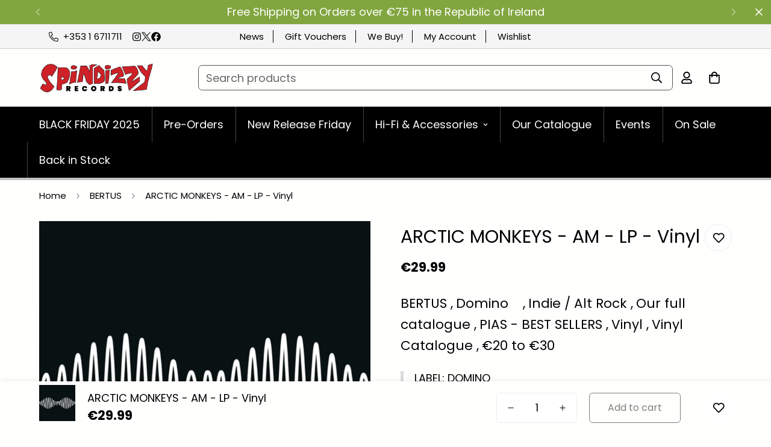

--- FILE ---
content_type: text/html; charset=utf-8
request_url: https://spindizzyrecords.com/products/arctic-monkeys-am-lp-vinyl
body_size: 60149
content:

<!doctype html>
<html class="no-js " lang="en" data-template="product" >
  <head>
    <meta http-equiv="Content-Type" content="text/html; charset=utf-8">
    <meta http-equiv="X-UA-Compatible" content="IE=edge">
    <meta name="viewport" content="width=device-width, initial-scale=1, maximum-scale=1.0, user-scalable=0">
    <meta name="theme-color" content="">
    <link rel="canonical" href="https://spindizzyrecords.com/products/arctic-monkeys-am-lp-vinyl">
    <link rel="preconnect" href="https://fonts.shopifycdn.com" crossorigin>
    <link rel="preconnect" href="https://cdn.shopify.com" crossorigin><link rel="shortcut icon" type="image/png" href="//spindizzyrecords.com/cdn/shop/products/spindizzy-records-new-logo-square-1a.png?crop=center&height=32&v=1667822403&width=32"><title>ARCTIC MONKEYS - AM - LP - Vinyl &ndash; Spindizzy</title><meta name="description" content="LP – Black Vinyl (Housed in a Gatefold Sleeve. Includes MP3 download code.) Who knew it was possible to hear in mono-chrome? Arctic Monkeys’ 5th studio album is a wickedly seductive record, draped in black leather and wielding a switch-blade. Alex Turner and co. had spent years shapeshifting from pointed indie, to sun-">


    
    <link rel="preload" 
    as="image" 
    href="//spindizzyrecords.com/cdn/shop/products/ARCTIC-MONKEYS-AM-cover.jpg?v=1646756025&width=1946"
    imagesrcset="
        //spindizzyrecords.com/cdn/shop/products/ARCTIC-MONKEYS-AM-cover.jpg?v=1646756025&width=493 493w,
        //spindizzyrecords.com/cdn/shop/products/ARCTIC-MONKEYS-AM-cover.jpg?v=1646756025&width=600 600w,
        //spindizzyrecords.com/cdn/shop/products/ARCTIC-MONKEYS-AM-cover.jpg?v=1646756025&width=713 713w,
        //spindizzyrecords.com/cdn/shop/products/ARCTIC-MONKEYS-AM-cover.jpg?v=1646756025&width=823 823w,
        //spindizzyrecords.com/cdn/shop/products/ARCTIC-MONKEYS-AM-cover.jpg?v=1646756025&width=990 990w,
        
        
        
        
        
        
            //spindizzyrecords.com/cdn/shop/products/ARCTIC-MONKEYS-AM-cover.jpg?v=1646756025 1000w"
    imagesizes="(min-width: 1200px) 605px, (min-width: 990px) calc(55.0vw - 10rem), (min-width: 750px) calc((100vw - 11.5rem) / 2), calc(100vw - 4rem)"
/>
    

<meta property="og:site_name" content="Spindizzy">
<meta property="og:url" content="https://spindizzyrecords.com/products/arctic-monkeys-am-lp-vinyl">
<meta property="og:title" content="ARCTIC MONKEYS - AM - LP - Vinyl">
<meta property="og:type" content="product">
<meta property="og:description" content="LP – Black Vinyl (Housed in a Gatefold Sleeve. Includes MP3 download code.) Who knew it was possible to hear in mono-chrome? Arctic Monkeys’ 5th studio album is a wickedly seductive record, draped in black leather and wielding a switch-blade. Alex Turner and co. had spent years shapeshifting from pointed indie, to sun-"><meta property="og:image" content="http://spindizzyrecords.com/cdn/shop/products/ARCTIC-MONKEYS-AM-cover.jpg?v=1646756025">
<meta property="og:image:secure_url" content="https://spindizzyrecords.com/cdn/shop/products/ARCTIC-MONKEYS-AM-cover.jpg?v=1646756025">
<meta property="og:image:width" content="1000">
<meta property="og:image:height" content="1000"><meta property="og:price:amount" content="29.99">
<meta property="og:price:currency" content="EUR"><meta name="twitter:site" content="@https://x.com/spindizzyrecord/"><meta name="twitter:card" content="summary_large_image">
<meta name="twitter:title" content="ARCTIC MONKEYS - AM - LP - Vinyl">
<meta name="twitter:description" content="LP – Black Vinyl (Housed in a Gatefold Sleeve. Includes MP3 download code.) Who knew it was possible to hear in mono-chrome? Arctic Monkeys’ 5th studio album is a wickedly seductive record, draped in black leather and wielding a switch-blade. Alex Turner and co. had spent years shapeshifting from pointed indie, to sun-">

<style>
  @font-face {  font-family: Poppins;  font-weight: 400;  font-style: normal;  font-display: swap;  src: url("//spindizzyrecords.com/cdn/fonts/poppins/poppins_n4.0ba78fa5af9b0e1a374041b3ceaadf0a43b41362.woff2") format("woff2"),       url("//spindizzyrecords.com/cdn/fonts/poppins/poppins_n4.214741a72ff2596839fc9760ee7a770386cf16ca.woff") format("woff");}@font-face {  font-family: Poppins;  font-weight: 700;  font-style: normal;  font-display: swap;  src: url("//spindizzyrecords.com/cdn/fonts/poppins/poppins_n7.56758dcf284489feb014a026f3727f2f20a54626.woff2") format("woff2"),       url("//spindizzyrecords.com/cdn/fonts/poppins/poppins_n7.f34f55d9b3d3205d2cd6f64955ff4b36f0cfd8da.woff") format("woff");}@font-face {  font-family: Poppins;  font-weight: 300;  font-style: normal;  font-display: swap;  src: url("//spindizzyrecords.com/cdn/fonts/poppins/poppins_n3.05f58335c3209cce17da4f1f1ab324ebe2982441.woff2") format("woff2"),       url("//spindizzyrecords.com/cdn/fonts/poppins/poppins_n3.6971368e1f131d2c8ff8e3a44a36b577fdda3ff5.woff") format("woff");}:root {  --font-stack-header: Poppins, sans-serif;  --font-style-header: normal;  --font-weight-header: 400;  --font-weight-header--bolder: 700;  --font-weight-header--lighter: 300;}@font-face {  font-family: Poppins;  font-weight: 400;  font-style: normal;  font-display: swap;  src: url("//spindizzyrecords.com/cdn/fonts/poppins/poppins_n4.0ba78fa5af9b0e1a374041b3ceaadf0a43b41362.woff2") format("woff2"),       url("//spindizzyrecords.com/cdn/fonts/poppins/poppins_n4.214741a72ff2596839fc9760ee7a770386cf16ca.woff") format("woff");}@font-face {  font-family: Poppins;  font-weight: 700;  font-style: normal;  font-display: swap;  src: url("//spindizzyrecords.com/cdn/fonts/poppins/poppins_n7.56758dcf284489feb014a026f3727f2f20a54626.woff2") format("woff2"),       url("//spindizzyrecords.com/cdn/fonts/poppins/poppins_n7.f34f55d9b3d3205d2cd6f64955ff4b36f0cfd8da.woff") format("woff");}@font-face {  font-family: Poppins;  font-weight: 700;  font-style: normal;  font-display: swap;  src: url("//spindizzyrecords.com/cdn/fonts/poppins/poppins_n7.56758dcf284489feb014a026f3727f2f20a54626.woff2") format("woff2"),       url("//spindizzyrecords.com/cdn/fonts/poppins/poppins_n7.f34f55d9b3d3205d2cd6f64955ff4b36f0cfd8da.woff") format("woff");}@font-face {  font-family: Poppins;  font-weight: 400;  font-style: italic;  font-display: swap;  src: url("//spindizzyrecords.com/cdn/fonts/poppins/poppins_i4.846ad1e22474f856bd6b81ba4585a60799a9f5d2.woff2") format("woff2"),       url("//spindizzyrecords.com/cdn/fonts/poppins/poppins_i4.56b43284e8b52fc64c1fd271f289a39e8477e9ec.woff") format("woff");}@font-face {  font-family: Poppins;  font-weight: 700;  font-style: italic;  font-display: swap;  src: url("//spindizzyrecords.com/cdn/fonts/poppins/poppins_i7.42fd71da11e9d101e1e6c7932199f925f9eea42d.woff2") format("woff2"),       url("//spindizzyrecords.com/cdn/fonts/poppins/poppins_i7.ec8499dbd7616004e21155106d13837fff4cf556.woff") format("woff");}:root {  --font-weight-body--bold: 700;  --font-weight-body--bolder: 700;  --font-stack-body: Poppins, sans-serif;  --font-style-body: normal;  --font-weight-body: 400;}
</style>
<style>
body,html{font-size:calc(var(--font-base-size, 16) * 1px)}.m-header,.m-header__desktop,.m-header__wrapper,.m-logo,.m-logo__image,.m-menu-bar,.m-menu__link--main,body{position:relative}html{-webkit-font-smoothing:antialiased;height:100%;scroll-behavior:smooth}body{margin:0;font-family:var(--font-stack-body);font-weight:var(--font-weight-body);font-style:var(--font-style-body);color:rgb(var(--color-foreground));line-height:calc(var(--base-line-height) * 1px);background-color:rgb(var(--color-background));min-height:100%}body,html{overflow-x:clip}html.prevent-scroll,html.prevent-scroll body{height:auto;overflow:hidden!important}html.prevent-scroll{padding-right:var(--m-scrollbar-width)}h1,h2,h3,h4,h5,h6{font-family:var(--font-stack-header);font-weight:var(--font-weight-header);font-style:var(--font-style-header);color:rgb(var(--color-heading));letter-spacing:var(--heading-letter-spacing)}.h1,h1{font-size:calc(((var(--font-h1-mobile)) / (var(--font-base-size))) * 1rem);line-height:1.278}.h2,h2{font-size:calc(((var(--font-h2-mobile)) / (var(--font-base-size))) * 1rem);line-height:1.267}.h3,h3{font-size:calc(((var(--font-h3-mobile)) / (var(--font-base-size))) * 1rem);line-height:1.36}.h4,h4{font-size:calc(((var(--font-h4-mobile)) / (var(--font-base-size))) * 1rem);line-height:1.4}.h5,.h6,h5,h6{line-height:1.5}.h5,h5{font-size:calc(((var(--font-h5-mobile)) / (var(--font-base-size))) * 1rem)}.h6,h6{font-size:calc(((var(--font-h6-mobile)) / (var(--font-base-size))) * 1rem)}@media only screen and (min-width:768px){.h1,h1{font-size:calc(((var(--font-h1-tablet)) / (var(--font-base-size))) * 1rem);line-height:1.238}.h2,h2{font-size:calc(((var(--font-h2-tablet)) / (var(--font-base-size))) * 1rem);line-height:1.235}.h3,h3{font-size:calc(((var(--font-h3-tablet)) / (var(--font-base-size))) * 1rem);line-height:1.36}.h4,h4{font-size:calc(((var(--font-h4-tablet)) / (var(--font-base-size))) * 1rem);line-height:1.4}}@media only screen and (min-width:1280px){.h1,h1{font-size:calc(((var(--font-h1-desktop)) / (var(--font-base-size))) * 1rem);line-height:1.167}.h2,h2{font-size:calc(((var(--font-h2-desktop)) / (var(--font-base-size))) * 1rem);line-height:1.238}.h3,h3{font-size:calc(((var(--font-h3-desktop)) / (var(--font-base-size))) * 1rem);line-height:1.278}.h4,h4{font-size:calc(((var(--font-h4-desktop)) / (var(--font-base-size))) * 1rem);line-height:1.333}.h5,h5{font-size:calc(((var(--font-h5-desktop)) / (var(--font-base-size))) * 1rem)}.h6,h6{font-size:calc(((var(--font-h6-desktop)) / (var(--font-base-size))) * 1rem)}}[style*='--aspect-ratio']{position:relative;overflow:hidden}[style*='--aspect-ratio']:before{display:block;width:100%;content:'';height:0;padding-top:calc(100% / (.0001 + var(--aspect-ratio,16/9)))}[style*='--aspect-ratio']>:first-child{top:0;left:0;right:0;position:absolute!important;object-fit:cover;width:100%;height:100%}.swiper-wrapper{display:flex}.swiper-container:not(.swiper-container-initialized) .swiper-slide{width:calc(100% / var(--items,1));flex:0 0 auto}@media (max-width:1023px){.swiper-container:not(.swiper-container-initialized) .swiper-slide{min-width:40vw;flex:0 0 auto}}@media (max-width:767px){[style*='--aspect-ratio']:before{padding-top:calc(100% / (.0001 + var(--aspect-ratio-mobile,var(--aspect-ratio,16/9))))}.swiper-container:not(.swiper-container-initialized) .swiper-slide{min-width:calc(50vw - var(--column-gap-mobile,var(--column-gap))/ 2);flex:0 0 auto}}.m-header{--m-slide-trans-duration:.3s;--m-slide-from-val:-65px;--m-slide-to-val:65px;min-height:calc(var(--m-topbar-height,0px) + var(--m-header-height,40px));--m-slide-trans-duration:0.3s;--m-slide-from-val:-65px;--m-slide-to-val:65px;min-height:calc(var(--m-topbar-height,0px) + var(--m-header-height,40px))}.m-header__overlay{background-color:#0009;top:calc(var(--m-topbar-height,0px) + var(--m-announcement-height,0px));pointer-events:none;transition:all var(--m-duration-default, .25s)}.m-topbar{box-shadow:inset 0 -1px #ccc;box-shadow:inset 0 -1px 0 0 #ccc}li.m-menu__item a{box-shadow:inset 1px 0 #444;-webkit-box-shadow:inset 1px 0 0 0 #444;-moz-box-shadow:inset 1px 0 0 0 #444;box-shadow:inset 1px 0 0 0 #444}@media (min-width:1280px){.m-search-form--full{min-width:250px}.m-search-form--full>span{flex:1}}.m-menu{--main-link-px:16px;--main-link-py:20px;font-size:calc(var(--font-base-size, 16)*1px);font-weight:500;white-space:nowrap;list-style:none;display:flex;flex-wrap:wrap}.m-menu__link--main{display:flex;align-items:center;padding:var(--main-link-py) var(--main-link-px)}.m-menu__link--main:after{position:absolute;content:"";width:0;height:2px;background-color:currentColor;left:var(--main-link-px);bottom:calc(var(--main-link-py) - 5px);transition:width var(--m-duration-default, .25s) ease-in-out}.m-header header,.m-logo .m-image{transition:all var(--m-duration-default, .25s)}.logo-left__2l .m-menu{--main-link-px:32px;--main-link-py:16px;margin-left:calc(-1*var(--main-link-px));margin-right:calc(-1*var(--main-link-px));--main-link-px:20px}.m-logo{font-size:1rem;line-height:unset;padding-left:16px;padding-right:16px;display:flex;align-items:center;justify-content:center;color:inherit}.m-logo__image{padding-top:10px;padding-bottom:10px}.m-logo a{width:var(--logo-width-desktop,150px)}.m-logo .m-image{line-height:1}.m-logo img{margin:auto}.m-menu-bar{z-index:1}.m-header__wrapper{width:100%;transition:transform var(--m-duration-long, .5s);will-change:transform;z-index:82}.m-header__desktop{display:none}.m-header__bg,.m-header__dropdown-bg{position:absolute;left:0;opacity:0;pointer-events:none;transition:all var(--m-duration-default, .25s)}.m-header__bg{display:block;width:100%;height:100%;top:0}.m-mega-active .m-header__bg{opacity:1}.m-header__dropdown-bg{width:100vw;height:calc(var(--sf-dropdown-height,0px)*1px);right:0;top:100%;transform-origin:top left}.m-header__overlay{background-color:rgba(0,0,0,.6);position:fixed;top:calc(var(--m-topbar-height,0px) + var(--m-announcement-height,0px));right:0;bottom:0;left:0;opacity:0;visibility:hidden;pointer-events:none;z-index:-1;display:none;transition:all var(--m-duration-default, .25s)}.m-mega-active .m-header__overlay{z-index:29;opacity:1;visibility:visible}@media screen and (min-width:768px){.m-header__overlay{display:block}}.m-header__container{z-index:1}.m-header__inner{display:flex;align-items:center;margin-left:-16px;margin-right:-16px}.m-header__center,.m-header__left,.m-header__right{display:flex;align-items:center}.m-header__left{justify-content:flex-start}.m-header__center{justify-content:center}.m-header__right{justify-content:flex-end}.logo-left__2l .m-header__inner{padding-bottom:8px;padding-top:8px}.m-header .ssw-link-fave-menu,.m-header__account,.m-header__compare,.m-header__wishlist{position:relative;padding:14px 8px}@media screen and (min-width:1024px){.m-header__desktop{display:block}.m-header__mobile{display:none!important}.m-header .m-cart-icon-bubble{margin-right:22px}}.m-search-form--full{border:1px solid rgb(var(--color-border));border-radius:.375rem;transition:border .3s;height:42px}.swiper-slide,.swiper-wrapper{width:100%;height:100%;position:relative;transition-property:transform}.m-search-form--full:hover{border-color:rgb(var(--color-foreground))}.m-search-form__label{color:rgba(var(--color-foreground),.6);padding-left:12px;white-space:nowrap}.m-search-form__button{padding:8px 12px}@media(min-width:1280px){.m-search-form--full{min-width:250px}.m-search-form--full>span{flex:1}}.m-header{display:contents}.m-menu-bar{border-bottom:4px solid silver}li.m-menu__item:first-child a{box-shadow:none}ul.top-menu li{display:inline;padding-right:15px;margin-right:15px;border-right:1px solid #000}ul.top-menu li:last-child{padding-right:0;margin-right:0;border-right:0}.m-section__header{--m-section-header-spacing-bottom:40px}@media (min-width:960px){.m-search-form--full{border-color:#555}.m-price-item{font-size:1.2rem;font-weight:600}}@media (min-width:1280px){.m-search-form--full{min-width:100%;border-color:#555}}:root{--swiper-theme-color:#007aff}.swiper-container{margin-left:auto;margin-right:auto;position:relative;overflow:hidden;list-style:none;padding:0;z-index:1}.swiper-wrapper{z-index:1;display:flex;box-sizing:initial}.swiper-container-android .swiper-slide,.swiper-wrapper{transform:translateZ(0)}.swiper-slide{flex-shrink:0}.container-fluid{width:100%;margin:0 auto;padding:0 15px;max-width:calc(var(--fluid-container-width,1620px) + var(--fluid-container-offset)* 2)}@media screen and (min-width:1280px){.container-fluid{padding:0 var(--fluid-container-offset,60px)}}.m-breadcrumb--item{padding:15px;font-size:15px;color:inherit;white-space:nowrap;transition:all var(--m-duration-default, .25s) ease}.m-product-option--button .m-product-option--node__label{border:1px solid rgb(var(--color-border));min-width:35px;padding:10px;margin:5px;border-radius:5px;transition:var(--m-duration-default, .25s) all;text-transform:capitalize;line-height:1.3;font-size:14px}variant-picker .m-product-option--button .m-product-option--node__label{font-size:var(--font-base-size);min-width:45px}.m-product-option--node__label{display:flex;align-items:center;justify-content:center;cursor:pointer}.m-product-form--input{width:130px;}.m-svg-icon--small{width:12px;height:12px}.m-toolbar--column-switcher>button{transition:background-color var(--m-duration-default, .25s) ease,fill var(--m-duration-default, .25s) ease;margin:0 5px;width:36px;height:36px;align-items:center;justify-content:center;background-color:#f2f2f2;border-radius:3px}@media screen and (min-width:1024px){.m-toolbar--column-switcher>button{width:34px;height:34px}}.m-toolbar--column-switcher>button.active,.m-toolbar--column-switcher>button:hover{background-color:rgb(var(--color-button-hover));color:rgb(var(--color-button-text-hover))}.m-product-inventory__pin{width:6px;height:6px;position:absolute;left:3px;top:50%;transform:translateY(-50%)}.main-product__block-inventory_status .m-product-inventory__pin{width:10px;height:10px;left:4px}.main-product__block-price .m-product-meta--label,.main-product__block-price .m-product-tax{display:none}.m-product-option input[type=radio]{clip:rect(0,0,0,0);overflow:hidden;position:absolute;height:1px;width:1px}.m\:w-12\/12,.m\:w-full{width:100%}@media (min-width:768px){.md\:m\:w-1\/2{width:50%}}.m-product-inventory__pin{width:6px;height:6px;position:absolute;left:3px;top:50%;transform:translateY(-50%)}.main-product__block-inventory_status .m-product-inventory__pin{width:10px;height:10px;left:4px}.container{width:100%;margin:0 auto;padding:0 15px;max-width:var(--container-width,1280px)}
</style>

<style>
  .m\:grid,.m\:flex{margin-left:max(-15px,var(--column-gap-mobile, var(--column-gap))/-2);margin-right:max(-15px,var(--column-gap-mobile, var(--column-gap))/-2);row-gap:var(--row-gap-mobile, var(--column-gap-mobile, --column-gap))}@media screen and (min-width:768px){.m\:grid,.m\:flex{margin-left:min(-7.5px,var(--column-gap-mobile, var(--column-gap))/-2);margin-right:min(-7.5px,var(--column-gap-mobile, var(--column-gap))/-2)}}@media screen and (min-width:1024px){.m\:grid,.m\:flex{row-gap:var(--row-gap, var(--column-gap));margin-left:calc(var(--column-gap, 0)/-2);margin-right:calc(var(--column-gap, 0)/-2)}}.m\:grid{display:grid}.m\:flex{display:flex}.m\:display-flex{display:flex}.m\:flex-1{flex:1 1 0%}.m\:grid-2-cols{grid-template-columns:repeat(2,minmax(0,1fr))}.m\:column{padding-left:calc(var(--column-gap-mobile, var(--column-gap))/2);padding-right:calc(var(--column-gap-mobile, var(--column-gap))/2)}@media screen and (min-width:768px){.m\:column{padding-left:max(7.5px,var(--column-gap-mobile, var(--column-gap))/2);padding-right:max(7.5px,var(--column-gap-mobile, var(--column-gap))/2)}}@media screen and (min-width:1024px){.m\:column{padding-left:calc(var(--column-gap, 0)/2);padding-right:calc(var(--column-gap, 0)/2)}}.m\:block{display:block}.m\:inline-block{display:inline-block}.m\:flex{display:flex}.m\:flex-col{flex-direction:column}.m\:flex-wrap{flex-wrap:wrap}.m\:inline-flex{display:inline-flex}.m\:hidden{display:none}.m\:items-center{align-items:center}.m\:justify-center{justify-content:center}.m\:justify-end{justify-content:flex-end}.m\:justify-between{justify-content:space-between}.m\:text-left{text-align:left}.m\:text-center{text-align:center}.m\:text-base{font-size:calc(var(--font-base-size, 1rem)*1px);line-height:1.5rem}.m\:text-xl{font-size:1.25rem;line-height:1.75rem}.m\:w-2\/12{width:16.6666666667%}.m\:w-3\/12{width:25%}.m\:w-4\/12{width:33.3333333333%}.m\:w-6\/12{width:50%}.m\:w-8\/12{width:66.6666666667%}.m\:w-full{width:100%}.m\:h-full{height:100%}@media (min-width:768px){.md\:m\:grid-3-cols{grid-template-columns:repeat(3,minmax(0,1fr))}.md\:m\:w-8\/12{width:66.6666666667%}.md\:m\:justify-center{justify-content:center}.md\:m\:hidden{display:none}.md\:m\:flex{display:flex}.md\:m\:text-2xl{font-size:1.5rem;line-height:2rem}}@media (min-width:1024px){.lg\:m\:grid-3-cols{grid-template-columns:repeat(3,minmax(0,1fr))}.lg\:m\:grid-4-cols{grid-template-columns:repeat(4,minmax(0,1fr))}}@media (min-width:1280px){.xl\:m\:grid-5-cols{grid-template-columns:repeat(5,minmax(0,1fr))}.xl\:m\:grid-6-cols{grid-template-columns:repeat(6,minmax(0,1fr))}}*,::before,::after{box-sizing:border-box;border-width:0;border-style:solid}html{line-height:1.5;-webkit-text-size-adjust:100%;-moz-tab-size:4;tab-size:4}body{margin:0;line-height:inherit}a{color:inherit;text-decoration:inherit}small{font-size:80%}button,input,select,textarea{font-family:inherit;font-feature-settings:inherit;font-variation-settings:inherit;font-size:100%;font-weight:inherit;line-height:inherit;color:currentColor;margin:0;padding:0}button,select{text-transform:none}button,[type=button],[type=submit]{-webkit-appearance:button;appearance:button;background-color:rgba(0,0,0,0);background-image:none}:-moz-focusring{outline:auto}:-moz-ui-invalid{box-shadow:none}::-webkit-inner-spin-button,::-webkit-outer-spin-button{height:auto}[type=search]{-webkit-appearance:textfield;appearance:textfied;outline-offset:-2px}::-webkit-search-decoration{-webkit-appearance:none}::-webkit-file-upload-button{-webkit-appearance:button;font:inherit}h1,h2,h3,p{margin:0}ul{list-style:none;margin:0;padding:0}textarea{resize:vertical}img,svg{display:block}img{max-width:100%;height:auto}[hidden]{display:none!important}.rte>*:last-child{margin-bottom:0}.rte p{margin-bottom:.75em;margin-top:.75em}.rte p:first-child{margin-top:0}.rte p:last-child{margin-bottom:0}input::-webkit-outer-spin-button,input::-webkit-inner-spin-button{-webkit-appearance:none;margin:0}input[type=search],select{-webkit-appearance:none;-moz-appearance:none;appearance:none}input[type=search]::-webkit-search-decoration,input[type=search]::-webkit-search-cancel-button,input[type=search]::-webkit-search-results-button,input[type=search]::-webkit-search-results-decoration{-webkit-appearance:none}select{background-color:rgba(0,0,0,0);background-position:center;background-repeat:no-repeat;background-image:var(--arrow-select-box);background-size:10px;background-position-x:calc(100% - 9px);padding-right:25px}input:not(.m-quantity__input,.form-field,.m-facets-price--range){border-width:1px;border-style:solid}.m-button{outline:none;text-align:center;padding:10px 20px;white-space:normal;display:inline-block;border:1px solid rgba(0,0,0,0);font-size:var(--font-btn-size, 1rem);font-weight:var(--font-btn-weight, 500);letter-spacing:var(--btn-letter-spacing, 0);text-transform:var(--btn-text-transform, "");border-radius:var(--btn-border-radius, 0);line-height:var(--btn-line-height, "normal")}.m-button.m-button--small{font-size:14px;line-height:20px}.m-button.m-button--small:not(.m-button--link):not(.m-link-underline){padding-top:8px;padding-bottom:8px}@media screen and (min-width:768px){.m-button{padding-left:30px;padding-right:30px}}.m-button--primary{background-color:rgb(var(--color-button));border-color:rgb(var(--color-button));color:rgb(var(--color-button-text))}.m-button--link{padding:0;border-radius:0;border-width:0;position:relative;color:rgb(var(--color-foreground))}.m-button--link::before,.m-button--link::after{content:"";position:absolute;bottom:-1px;left:0;width:100%;height:var(--btn-link-border, 1px);background:currentColor;-webkit-transform-origin:right;-ms-transform-origin:right;transform-origin:right;-webkit-transform:scaleX(1) translateZ(0);transform:scaleX(1) translateZ(0)}.m-button--link::after{-webkit-transform-origin:left;-ms-transform-origin:left;transform-origin:left;-webkit-transform:scaleX(0) translateZ(0);transform:scaleX(0) translateZ(0)}.m-button--secondary{background-color:rgba(0,0,0,0);text-align:center;border:var(--btn-border-width) solid rgb(var(--color-outline-button));color:rgb(var(--color-outline-button))}.form-field{padding:6px 12px;border:var(--inputs-border-width) solid rgb(var(--color-border));border-radius:var(--inputs-radius);background-color:rgb(var(--color-form-field));color:rgb(var(--color-form-field-text));width:100%;outline:none;line-height:2}.container-fluid{width:100%;margin:0 auto;padding:0 15px;max-width:calc(var(--fluid-container-width, 1620px) + var(--fluid-container-offset)*2)}@media screen and (min-width:1280px){.container-fluid{padding:0 var(--fluid-container-offset, 60px)}}.m-section-my{margin-top:var(--spacing-sections-desktop);margin-bottom:var(--spacing-sections-desktop)}@media screen and (max-width:1535px){.m-section-my{margin-top:var(--spacing-sections-laptop);margin-bottom:var(--spacing-sections-laptop)}}@media screen and (max-width:1279px){.m-section-my{margin-top:var(--spacing-sections-tablet);margin-bottom:var(--spacing-sections-tablet)}}@media screen and (max-width:767px){.m-section-my{margin-top:var(--spacing-sections-mobile);margin-bottom:var(--spacing-sections-mobile)}}.m-section-py{--section-padding-top-laptop: calc(var(--section-padding-top) * 0.8);--section-padding-bottom-laptop: calc(var(--section-padding-bottom) * 0.8);--section-padding-top-tablet: calc(var(--section-padding-top) * 0.6);--section-padding-bottom-tablet: calc(var(--section-padding-bottom) * 0.6);--section-padding-top-mobile: min(var(--section-padding-top),40px);--section-padding-bottom-mobile: min(var(--section-padding-bottom),40px);padding-top:var(--section-padding-top, var(--spacing-sections-desktop));padding-bottom:var(--section-padding-bottom, var(--spacing-sections-desktop))}@media screen and (max-width:1535px){.m-section-py{padding-top:var(--section-padding-top-laptop, var(--spacing-sections-laptop));padding-bottom:var(--section-padding-bottom-laptop, var(--spacing-sections-laptop))}}@media screen and (max-width:1279px){.m-section-py{padding-top:var(--section-padding-top-tablet, var(--spacing-sections-tablet));padding-bottom:var(--section-padding-bottom-tablet, var(--spacing-sections-tablet))}}@media screen and (max-width:767px){.m-section-py{padding-top:var(--section-padding-top-mobile, var(--spacing-sections-mobile));padding-bottom:var(--section-padding-bottom-mobile, var(--spacing-sections-mobile))}}.m\:font-medium{font-weight:500}.m\:visually-hidden{position:absolute!important;overflow:hidden;clip:rect(0 0 0 0);height:1px;width:1px;margin:-1px;padding:0;border:0}.m\:visually-hidden--inline{margin:0;height:1em}[disabled]{opacity:.5}.social-media-links{display:flex;align-items:center;column-gap:24px;row-gap:12px;flex-wrap:wrap}.social-media-links--item{display:flex;align-items:center}.m-svg-icon{width:16px;height:16px}.m-svg-icon--medium-small{width:18px;height:18px}.m-svg-icon--medium{width:20px;height:20px}.m-svg-icon--large{width:24px;height:24px}.m-cart-icon-bubble{position:relative;padding:8px;white-space:nowrap}.m-cart-count{color:var(--color-cart-wishlist-count);font-size:12px;font-weight:500;height:22px;min-width:22px;background-color:var(--bg-cart-wishlist-count);position:absolute;top:5px;right:-5px;display:flex;align-items:center;justify-content:center;text-align:center;border-radius:9999px}@media screen and (max-width:1023px){.m-cart-count{right:-5px}}.m-cart-count.m\:hidden{display:none}.m-scrollbar--vertical{overflow-y:auto}.m-scrollbar--vertical::-webkit-scrollbar{width:var(--sf-scroll-bar-width, 3px)}.m-scrollbar--vertical::-webkit-scrollbar-thumb{background:#ebebeb}.m-product-form .m-add-to-cart{position:relative;flex-grow:1;flex-shrink:1}.m-modal{--m-bg-opacity: 0.3;--m-opacity: 0;--m-bg-color: 0,0,0;position:fixed;top:0;right:0;bottom:0;left:0;z-index:99;padding:0 20px;background-color:rgba(var(--m-bg-color),var(--m-bg-opacity));opacity:var(--m-opacity)}.m-modal--content{position:relative;border-radius:var(--blocks-radius);background:rgb(var(--color-background));max-height:90vh;overflow-y:auto;overflow-x:hidden;opacity:0;transform:scale(0.9)}.m-modal--content-inner{overflow-x:auto}responsive-image{display:inline-block;background-color:var(--bg-card-placeholder)}responsive-image img{opacity:0;backface-visibility:hidden}.no-js responsive-image img{opacity:1}.m-image{width:var(--image-width, 100%);vertical-align:middle}m-select-component select{border:0;background-color:rgba(0,0,0,0);display:none}.m-select-custom--plain{border-bottom:2px solid rgb(var(--color-foreground))}.m-select-custom--plain .m-select-custom--options{padding:20px 25px;line-height:inherit}.m-select-custom--plain .m-select-custom--trigger .m-select-custom--trigger-icon{padding-left:20px}.m-select-custom--custom-width{min-width:250px}@media screen and (max-width:1535px){.m-select-custom--custom-width{min-width:180px}}@media screen and (max-width:1279px){.m-select-custom--custom-width{min-width:130px}}.m-select-custom--options{background-color:rgb(var(--color-background));border-radius:5px;box-shadow:0 20px 30px rgba(var(--color-foreground),0.12);color:rgba(var(--color-foreground),0.75);left:0;line-height:32px;max-height:60vh;overflow-y:scroll;min-width:100%;padding:10px 20px;position:absolute;transform:translateZ(0);width:min-content;z-index:80;opacity:0;top:calc(100% + 20px);visibility:hidden}.m-select-custom--options::-webkit-scrollbar{width:3px}.m-select-custom--options::-webkit-scrollbar-thumb{background:#ebebeb}.m-select-custom--option{color:rgba(var(--color-foreground),0.75);max-width:250px;overflow:hidden;text-overflow:ellipsis;white-space:nowrap}.m-select-custom--trigger{align-items:center;display:flex;gap:8px;font-weight:inherit;justify-content:space-between}.m-select-custom--trigger-icon svg{height:8px;width:8px}.m-swiper-overflow .swiper-container,.m-swiper-overflow .m-mixed-layout--mobile-scroll{padding-bottom:5px;margin-bottom:-5px}@media screen and (min-width:1024px){.m-swiper-overflow{--swiper-container-offset-top: 30px;--swiper-container-side-spacing: calc(-1 * var(--column-gap)/2)}.m-swiper-overflow .swiper-container{padding:var(--swiper-container-offset-top) calc(var(--column-gap, 0px)/2 - 1px) 60px;margin:calc(var(--swiper-container-offset-top)*-1) var(--swiper-container-side-spacing, auto) -60px}}.swiper-slide{flex-shrink:0;width:100%;height:100%;position:relative}.swiper-container{display:block}.swiper-pagination{display:inline-flex;justify-content:center;align-items:center;flex-flow:wrap;padding:5px 0;z-index:29}@media screen and (min-width:768px){.m-slider-controls--absolute .swiper-pagination{margin-top:40px}}.swiper-pagination:empty{display:none!important}.m-slider-controls{margin-top:40px}.m-mixed-layout .m-slider-controls{padding-left:min(15px,var(--column-gap-mobile, var(--column-gap))/2);padding-right:min(15px,var(--column-gap-mobile, var(--column-gap))/2)}@media screen and (min-width:768px){.m-mixed-layout .m-slider-controls{padding-left:max(7.5px,var(--column-gap-mobile, var(--column-gap))/2);padding-right:max(7.5px,var(--column-gap-mobile, var(--column-gap))/2)}}@media screen and (min-width:1024px){.m-mixed-layout .m-slider-controls{padding-left:calc(var(--column-gap, 0)/2);padding-right:calc(var(--column-gap, 0)/2)}}.m-slider-controls.m\:hidden{display:none}.m-slider-controls__wrapper{display:inline-flex;align-items:center;justify-content:center;margin-left:-8px;margin-right:-8px}.m-slider-controls__button{width:45px;height:45px;display:inline-flex;align-items:center;justify-content:center;flex:0 0 auto;border:1px solid rgb(var(--color-border));border-radius:9999px;padding:0;margin-left:8px;margin-right:8px;z-index:1;outline:none;box-shadow:none;background-color:rgb(var(--color-background));color:rgb(var(--color-foreground))}.m-slider-controls__button:after{display:none}@media screen and (max-width:767px){.m-slider-controls__button{width:40px;height:40px}}.m-slider-controls--absolute{margin-top:0;font-size:0}.m-slider-controls--absolute .m-slider-controls__button{--button-offset-top: calc(var(--offset-top) + var(--swiper-container-offset-top,0px));position:absolute;top:var(--button-offset-top, 50%);transform:translateY(-50%);left:-80px}.m-slider-controls--absolute .m-slider-controls__button-next{left:auto;right:-80px}@media screen and (min-width:768px){.m-slider-controls--absolute .m-slider-controls__button{margin-left:0;margin-right:0}.m-slider-controls--absolute .swiper-pagination{position:absolute;width:auto}.m-slider-controls--absolute[class*=-bottom-] .swiper-pagination{position:relative}}@media screen and (max-width:767px){.m-slider-controls--absolute{text-align:center}.m-slider-controls--absolute .m-slider-controls__button{position:static;transform:none;display:flex;flex:0 0 auto}.m-slider-controls--absolute .swiper-pagination{width:auto}}.m-slider-controls[class*=-bottom-center]{text-align:center}@media screen and (max-width:767px){.m-slider-controls{max-width:100vw;margin-top:20px}}.m-section__header{margin-bottom:var(--m-section-header-spacing-bottom, 60px)}@media screen and (max-width:1279px){.m-section__header{margin-bottom:40px}}@media screen and (max-width:767px){.m-section__header{margin-bottom:var(--m-section-header-spacing-bottom-mobile, 24px)}}@media screen and (min-width:768px){.m-section__header-with-button{display:flex;align-items:center;justify-content:space-between}}@media screen and (max-width:767px){.m-section__header-with-button .m-button{margin-top:12px}}.m-section__button{margin-top:32px}@media screen and (max-width:767px){.m-section__button{margin-top:24px}}.m-gradient{background:rgb(var(--color-background));background:var(--gradient-background)}.animate-spin{animation:mSpin 1s linear infinite;display:none}.animate-spin.animate-spin-show{display:block}.animate-spin circle{opacity:.25}.animate-spin path{opacity:.75}.m-spinner-icon{display:none;position:absolute;top:0;right:0;left:0;bottom:0;align-items:center;justify-content:center}@media (prefers-reduced-motion:no-preference){.m-scroll-trigger.animate--fade-in-up{opacity:.01}.m-scroll-trigger.animate--fade-in-up{transform:translateY(20px)}.m-scroll-trigger:not(.m-scroll-trigger--offscreen).animate--fade-in-up{animation:var(--m-animation-fade-in-up);animation-delay:calc(var(--animation-order)*75ms)}}@keyframes mSpin{100%{transform:rotate(360deg)}}.m-tooltip{border-radius:9999px;background-color:rgba(var(--bg-white),1);position:relative;padding:5px;margin-bottom:8px;padding:5px}.m-tooltip--style-2{margin-bottom:0;background-color:rgba(0,0,0,0)}.m-tooltip--style-1{width:45px;height:45px;border-radius:100%;display:flex;align-items:center;justify-content:center;color:rgba(var(--text-black),1)}.m-tooltip--style-1.m-tooltip--top .m-tooltip__content{bottom:calc(120% + 8px)}.m-tooltip--top .m-tooltip__content{bottom:110%;left:50%;transform:translateX(-50%)}.m-tooltip--top .m-tooltip__content:after{left:calc(50% - 5px);bottom:-3px}.m-tooltip--top .m-tooltip__content::before{width:100%;height:8px;left:0;top:100%}.m-tooltip--bottom .m-tooltip__content{top:110%;left:50%;transform:translateX(-50%)}.m-tooltip--bottom .m-tooltip__content:after{left:calc(50% - 5px);top:-3px}.m-tooltip--bottom .m-tooltip__content::before{width:100%;height:8px;left:0;bottom:100%}.m-tooltip__content{visibility:hidden;position:absolute;z-index:75;min-width:max-content;border-radius:.25rem;padding:.25rem .75rem;font-size:.875rem;line-height:1.25rem;opacity:0;display:none;background:rgb(var(--color-tooltip));color:rgb(var(--color-tooltip-text))!important}.m-tooltip__content:after{content:"";width:10px;height:10px;background:rgb(var(--color-tooltip));position:absolute;transform:rotate(45deg);z-index:-1}.m-tooltip__content::before{position:absolute;content:"";background:rgba(0,0,0,0)}@media screen and (min-width:1024px){.m-tooltip__content{display:block}}.m-mixed-layout{margin-left:max(-15px,var(--column-gap-mobile, var(--column-gap))/-2);margin-right:max(-15px,var(--column-gap-mobile, var(--column-gap))/-2)}@media screen and (min-width:768px){.m-mixed-layout{margin-left:min(-7.5px,var(--column-gap-mobile, var(--column-gap))/-2);margin-right:min(-7.5px,var(--column-gap-mobile, var(--column-gap))/-2)}}@media screen and (min-width:1024px){.m-mixed-layout{margin-left:calc(var(--column-gap, 0)/-2);margin-right:calc(var(--column-gap, 0)/-2)}}.m-mixed-layout__inner{margin-left:0;margin-right:0}@media screen and (max-width:767px){.m-mixed-layout--mobile-grid .m-mixed-layout__inner{width:100%;display:grid;grid-template-columns:repeat(var(--grid-columns-mobile, 2),minmax(0,1fr))}.m-mixed-layout--mobile-grid .m-mixed-layout__inner .m\:column{width:100%;min-width:auto}.m-mixed-layout--mobile-scroll{--page-padding: 15px;overflow-y:hidden;overflow-x:auto;scroll-snap-type:x mandatory;overscroll-behavior-x:contain;scroll-behavior:smooth;padding-inline:var(--page-padding);margin-inline:calc(var(--page-padding)*-1);scroll-padding-inline:var(--page-padding);scrollbar-width:none;display:grid!important;margin-right:-15px;margin-left:-15px;padding-left:15px}.m-mixed-layout--mobile-scroll .m-mixed-layout__inner{--slider-grid: auto / auto-flow var(--mobile-column-width, 66vw);display:grid;grid:var(--slider-grid);column-gap:var(--column-gap-mobile, var(--column-gap));margin-inline:0!important}.m-mixed-layout--mobile-scroll .m-mixed-layout__inner>*{scroll-snap-align:start;padding-inline:0!important;width:100%}.m-mixed-layout--mobile-scroll::-webkit-scrollbar{display:none}}.m-accordion--item.open .m-accordion--item-icon{transform:rotateX(180deg)}.m-product-tag{font-size:11px;text-transform:uppercase;line-height:16px;padding:2px 10px;font-weight:600;border-radius:11px;align-items:center}.m-product-tag:not(.hidden){display:inline-flex}.m-product-tag--soldout{width:54px;height:54px;font-size:10px;border-radius:50%;line-height:12px;align-items:center;justify-content:center;text-align:center;white-space:initial;padding:0 10px;position:absolute;top:50%;left:50%;transform:translate(-50%,-50%)}@media screen and (max-width:767px){.m-product-tag{font-size:10px;padding:2px 8px}}.m-topbar{--m-topbar-height: 40px;font-size:15px;height:var(--m-topbar-height);max-height:var(--m-topbar-height);padding-top:14px;padding-bottom:14px;white-space:nowrap;z-index:99;position:relative;display:none}.m-topbar__right{column-gap:30px}.m-topbar__inner{column-gap:32px}.m-topbar__link{display:flex;align-items:center;padding-left:16px;padding-right:16px}.m-topbar__link span{margin-left:8px}@media screen and (min-width:1024px){.m-topbar{display:flex;align-items:center}}.m-search-popup{--m-bg-opacity: 0.6;position:fixed;top:0;right:0;bottom:0;left:0;opacity:0;background-color:rgba(0,0,0,var(--m-bg-opacity));z-index:100;height:100%;overscroll-behavior:contain}.m-search-popup--wrapper{--m-translate-y: -50%;--m-durations: var(--m-duration-default, .25s);position:relative;z-index:10;min-height:100%;padding:16px 0;background-color:rgb(var(--color-background))}@media screen and (min-width:768px){.m-search-popup--wrapper{padding:32px 0;transform:translate3d(0,var(--m-translate-y),0);min-height:0}}.m-search-popup--header{margin-bottom:8px}.m-search-popup--header h3{font-weight:500}.m-search-popup--header [data-close-search]{padding:8px;color:rgb(var(--color-foreground))}.m-search-popup .m-logo{justify-content:flex-start;padding-left:0;padding-right:0}@media screen and (max-width:767px){.m-search-popup .m-logo{display:none}}.m-search-popup .m-logo__image{padding:0}.m-search-popup .m-cart-count-bubble{display:flex;right:-4px}.m-search-popup__search-form{position:relative;width:100%}@media screen and (min-width:768px){.m-search-popup__search-form{margin:0 50px}}@media screen and (min-width:1536px){.m-search-popup__search-form{margin:0 100px}}.m-search-popup__result{position:absolute;top:calc(100% + 5px);left:0;width:100%;overflow-y:auto;background:rgb(var(--color-background));max-height:var(--search-result-max-height);border:1px solid rgb(var(--color-border));border-radius:var(--inputs-radius);left:50%;transform:translateX(-50%)}@media screen and (max-width:1279px){.m-search-popup__result{width:120%}}@media screen and (max-width:1023px){.m-search-popup__result{width:90vw}}@media screen and (max-width:767px){.m-search-popup__result{top:100%;width:calc(100% + 30px);border:none}}.m-search-form{height:46px;position:relative;border-radius:6px}.m-search-form--button{position:absolute;padding:12px 14px;top:1px;right:0}.m-search-form--spinner{position:absolute;visibility:hidden;top:0;right:0;padding:10px 12px}.m-search-form--clear{position:absolute;visibility:hidden;color:rgb(var(--color-foreground-secondary));padding:14px;top:0;right:32px}.m-search-popular{margin-top:12px}.m-search-popular--label{margin-right:16px;color:rgb(var(--color-foreground-secondary))}.m-search-popular--item{text-decoration:underline;margin-right:16px;white-space:nowrap}.m-search-count-result{width:100%;border-top:1px solid rgb(var(--color-border));padding:15px;color:rgb(var(--color-foreground-secondary));align-items:center}.m-search-count-result [data-more-result-icon]{margin-left:12px}.m-search-count-result [data-query]{color:rgb(var(--color-foreground))}@media screen and (min-width:1280px){.m-search-count-result{padding:15px 30px}}.m-product-card{position:relative}.m-product-card__media{overflow:hidden;position:relative;border-radius:var(--pcard-radius)}.m-product-card__hover-image{position:absolute;bottom:0;left:0;right:0;top:0;opacity:0}.m-product-card__tags{display:flex;flex-wrap:wrap;gap:8px;position:absolute;top:18px;left:18px}@media screen and (max-width:767px){.m-product-card__tags{top:13px;left:13px}}.m-product-card__tag-name{color:rgba(var(--text-white),1);font-size:11px;font-weight:500;line-height:16px;text-transform:uppercase;padding:2px 10px;border-radius:11px;display:inline-flex;align-items:center}.m-product-card__addons .m-product-form{border-right:none;width:34px;height:auto}@media screen and (min-width:1024px){.m-product-card__addons .m-product-form{width:45px;height:45px}}.m-product-card__action{align-items:center;justify-content:center;position:absolute;left:10px;right:10px;bottom:10px;opacity:1;gap:10px 2px}@media screen and (max-width:1023px){.m-product-card__action .m-tooltip--style-1.m-button--icon{aspect-ratio:1}}@media screen and (min-width:1024px){.m-product-card__action{gap:10px;left:20px;right:20px;bottom:20px;opacity:0;transform:translate3d(0,150%,0)}}.m-product-card__action .m-button--icon{width:34px;height:34px;border-radius:50%;margin-bottom:0;border:1px solid rgb(var(--color-border))}@media screen and (min-width:1024px){.m-product-card__action .m-button--icon{width:45px;height:45px}}.m-product-card__action svg{width:15px;height:15px}@media screen and (min-width:1280px){.m-product-card__action svg{width:16px;height:16px}}.m-product-card__action .m-product-card__action-wrapper{display:flex}.m-product-card__content{position:relative}.m-product-card__content .m-price--on-sale .m-price__sale{justify-content:center}.m-product-card__content.m\:text-left .m-price--on-sale .m-price__sale{justify-content:flex-start}.m-product-card__info{margin-top:12px}@media screen and (min-width:1024px){.m-product-card__info{margin-top:20px}}.m-product-card__vendor{color:rgb(var(--color-foreground-secondary));font-size:12px;line-height:1.333;margin-bottom:8px;text-transform:uppercase;display:block}.m-product-card__title{font-size:calc(var(--font-base-size, 16)*1px);margin-bottom:5px}.m-product-card__name{font-weight:500;line-height:1.5;display:block;overflow:hidden;display:-webkit-box;-webkit-line-clamp:var(--product-title-line-clamp, unset);-webkit-box-orient:vertical}.m-product-card__price{line-height:1.5}.m-product-card__price .m-price__unit{font-size:85%}.m-product-card__content-footer{display:none;margin-top:20px}.m-product-card__content-footer .m-product-card__atc-button{display:none}.m-product-card__description{color:rgb(var(--color-foreground-secondary));margin-bottom:16px;line-height:1.75}.m-product-card__background-expand{transform:scale(1,1) translateY(0px) translateZ(0px);display:block;content:"";position:absolute;height:100%;width:100%;background-color:rgb(var(--color-background));border-radius:5px;z-index:-1;top:0}.m-product-card__background-expand:before{display:block;content:"";position:absolute;z-index:-2;width:100%;height:100%;top:0;left:0;transform-origin:center;background-color:rgba(0,0,0,0);opacity:0;box-shadow:0px 10px 15px rgba(var(--color-foreground),0.07)}.m-product-card--style-2 .m-product-card__media .m-product-card__action{gap:0}@media screen and (max-width:1023px){.m-product-card--style-2 .m-product-card__media .m-product-card__action{top:auto;bottom:20px;opacity:1;transform:none}}.m-product-card--style-2 .m-product-card__media .m-product-card__action .m-button--icon{border-radius:0;box-shadow:none;border-width:0 1px 0 0;border-right:1px solid rgb(var(--color-border))}.m-product-card--style-2 .m-product-card__media .m-product-card__action>*:first-child{border-radius:5px 0 0 5px}.m-product-card--style-2 .m-product-card__media .m-product-card__action>*:last-child{border-right:0;border-radius:0 5px 5px 0}.m-price__sale,.m-price--on-sale .m-price__regular{display:none}.m-price{gap:8px;color:rgb(var(--color-foreground))}.m-price__unit-wrapper{width:100%}.m-price__regular .m-price-item--regular,.m-price__sale .m-price-item--regular,.m-price__sale .m-price-item--last{font-family:var(--font-stack-body)}.m-price__regular{color:rgb(var(--color-price-regular))}.m-price__sale .m-price-item--regular{font-size:87.5%;text-decoration:line-through;color:rgb(var(--color-foreground-secondary))}.m-price__sale .m-price-item--last{color:rgb(var(--color-price-sale))}.m-price--on-sale .m-price__sale{display:flex;flex-direction:row;flex-wrap:wrap;gap:2px 8px;align-items:center}.m-announcement-bar{position:relative;border-bottom:var(--border-width, 0) solid rgb(var(--color-border));z-index:71}.m-announcement-bar__container{position:relative}@media screen and (max-width:639px){.m-announcement-bar__container .m-slider-controls{display:none}}@media screen and (max-width:767px){.m-announcement-bar__container .m-slider-controls{margin-top:0;max-width:none}.m-announcement-bar__container .m-slider-controls__button{position:absolute;transform:translateY(-50%)}}.m-announcement-bar__container .m-slider-controls__button{border:none;background-color:rgba(0,0,0,0);height:100%;margin:0}.m-announcement-bar__container .m-slider-controls__button-prev{left:40px}.m-announcement-bar__container .m-slider-controls__button-next{right:40px}.m-announcement-bar__content{font-size:calc(var(--font-base-size, 16)*1px);display:flex;align-items:center;justify-content:center;padding:10px 16px;line-height:20px;max-height:40px;text-align:center}@media screen and (max-width:639px){.m-announcement-bar__content{overflow:hidden;display:block;max-height:initial;margin-right:0}}.m-announcement-bar__close{position:absolute;top:0;right:0;bottom:0;padding:10px;z-index:1}.m-announcement-bar__item{position:relative;width:100%;height:100%}.m-menu{--main-link-px:16px;--main-link-py:20px;font-size:calc(var(--font-base-size, 16)*1px);font-weight:500;white-space:nowrap;list-style:none;display:flex;flex-wrap:wrap}.m-menu__link--main{display:flex;align-items:center;position:relative;padding:var(--main-link-py) var(--main-link-px)}.m-menu__link--main:after{position:absolute;content:"";width:0;height:2px;background-color:currentColor;left:var(--main-link-px);bottom:calc(var(--main-link-py) - 5px)}.m-menu::-webkit-scrollbar{display:none}.logo-left__2l .m-menu{--main-link-px:32px;--main-link-py:16px;margin-left:calc(-1*var(--main-link-px));margin-right:calc(-1*var(--main-link-px))}@media (max-width:1440px){.m-menu{--main-link-px:12px}}.m-menu-drawer{position:absolute;top:100%;left:0;right:0;touch-action:none;visibility:hidden;z-index:59;height:var(--menu-drawer-height)}.m-menu-drawer__backdrop{position:absolute;top:0;left:0;width:100%;height:100%;z-index:19}.m-menu-drawer__wrapper{color:rgb(var(--color-foreground));background-color:rgb(var(--color-background));width:450px;max-width:100%;height:100%;transform:translateX(-100%);overflow:hidden;position:absolute;top:0;left:0;z-index:29}@media (max-width:767px){.m-menu-drawer__wrapper{width:calc(100% - 40px)}}.m-menu-drawer__content{display:flex;flex-direction:column;flex-grow:1;justify-content:space-between;padding-top:5px;height:100%;overflow-y:scroll}.m-menu-drawer__content::-webkit-scrollbar{width:3px}.m-menu-drawer__content::-webkit-scrollbar-thumb{background:#ebebeb}.m-menu-mobile{list-style:none;padding:0;margin:0}.m-menu-mobile__item{display:flex;align-items:center}.m-menu-mobile__item>a{display:flex;align-items:center;justify-content:space-between;flex-grow:1;padding:12px 16px;position:relative}.m-menu-customer{margin-top:40px}.m-menu-customer__wrapper{margin-bottom:15px;padding:16px;display:block}@media (min-width:1280px){.m-menu-customer__wrapper{display:none}}.m-menu-customer__label{font-size:20px;font-weight:500;margin-bottom:24px}.m-menu-customer .m-signin-button{margin-bottom:12px}.m-menu-customer a.m-button{width:100%}.m-menu-customer__language-currency{display:flex;flex-wrap:wrap}.m-logo{font-size:1rem;line-height:unset;padding-left:16px;padding-right:16px;display:flex;align-items:center;justify-content:center;position:relative;color:inherit}.m-logo__image{position:relative;padding-top:10px;padding-bottom:10px}.m-logo a{width:var(--logo-width-desktop,150px)}.m-logo .m-image{line-height:1}.m-logo img{margin:auto}.m-menu-bar{position:relative;z-index:1}.m-header{--m-slide-trans-duration:0.3s;--m-slide-from-val:-65px;--m-slide-to-val:65px;min-height:calc(var(--m-topbar-height,0px) + var(--m-header-height,40px));position:relative}.m-header__wrapper{width:100%;will-change:transform;z-index:82;position:relative}.m-header__desktop{position:relative;display:none}@media screen and (min-width:1024px){.m-header__desktop{display:block}}.m-header__mobile .m-logo a{text-align:center;width:var(--logo-width-mobile,100px);white-space:nowrap}.m-header__mobile m-search-popup{padding:10px}@media screen and (min-width:1024px){.m-header__mobile{display:none}}@media (max-width:480px){.m-header__mobile>:last-child{padding-right:0}}.m-header__bg{display:block;width:100%;height:100%;position:absolute;top:0;left:0;opacity:0}.m-header__dropdown-bg{width:100vw;height:calc(var(--sf-dropdown-height,0px)*1px);position:absolute;left:0;right:0;top:100%;opacity:0;transform-origin:top left}.m-header__overlay{background-color:rgba(0,0,0,.6);position:fixed;top:calc(var(--m-topbar-height,0px) + var(--m-announcement-height,0px));right:0;bottom:0;left:0;opacity:0;visibility:hidden;z-index:-1;display:none}@media screen and (min-width:768px){.m-header__overlay{display:block}}.m-header__container{z-index:1}.m-header__inner{display:flex;align-items:center;margin-left:-16px;margin-right:-16px}.m-header__left,.m-header__right{display:flex;align-items:center}.m-header__left{justify-content:flex-start}.m-header__right{justify-content:flex-end}.logo-left__2l .m-header__inner{padding-bottom:8px;padding-top:8px}.m-hamburger-box{display:inline-block;vertical-align:-1px;position:relative;width:20px;height:12px;padding:14px 0;border:0}.m-hamburger-box__inner{position:absolute;top:50%;left:0;margin-top:-1px;width:100%;height:2px;background:rgb(var(--color-foreground))}.m-hamburger-box__inner:after,.m-hamburger-box__inner:before{content:"";display:block;position:absolute;width:100%;height:2px;background-color:inherit;background:rgb(var(--color-foreground))}.m-hamburger-box__inner:before{top:-7px}.m-hamburger-box__inner:after{bottom:-7px}.m-header__account{position:relative;padding:14px 8px}@media screen and (min-width:1024px){.m-header .m-cart-icon-bubble{margin-right:22px}}.m-search-form--full{border:1px solid rgb(var(--color-border));border-radius:.375rem;height:42px}.m-search-form__label{color:rgba(var(--color-foreground),.6);padding-left:12px;white-space:nowrap}.m-search-form__button{padding:8px 12px}@media (min-width:1280px){.m-search-form--full{min-width:250px}.m-search-form--full>span{flex:1}}.m-header{display:contents}.m-topbar{box-shadow:inset 0 -1px 0 0 #ccc}.logo-left__2l .m-menu{--main-link-px:20px}.m-menu-bar{border-bottom:4px solid silver}li.m-menu__item a{-webkit-box-shadow:inset 1px 0 0 0 #444;-moz-box-shadow:inset 1px 0 0 0 #444;box-shadow:inset 1px 0 0 0 #444}li.m-menu__item:first-child a{box-shadow:none}ul.top-menu li{display:inline;padding-right:15px;margin-right:15px;border-right:1px solid #000}ul.top-menu li:last-child{padding-right:0;margin-right:0;border-right:0}.m-section__header{--m-section-header-spacing-bottom:40px}.m-button--link{--btn-link-border:1px}@media (min-width:960px){.m-search-form--full{border-color:#555}.m-price-item{font-size:1.2rem;font-weight:600}}@media (min-width:1280px){.m-search-form--full{min-width:100%;border-color:#555}}
</style><link rel="stylesheet" href="//spindizzyrecords.com/cdn/shop/t/25/assets/main.css?v=164428916883014770761742838865" media="print" onload="this.media='all'">
    <noscript><link href="//spindizzyrecords.com/cdn/shop/t/25/assets/main.css?v=164428916883014770761742838865" rel="stylesheet" type="text/css" media="all" /></noscript>

    
<style data-shopify>
:root,.m-color-default {
      --color-background: 255,255,254;
      --color-background-secondary: 245,245,245;
  		
  	  --gradient-background: #fffffe;
  		
  		--color-foreground: 1,1,1;
  		--color-foreground-secondary: 102,102,102;
      --color-heading: 1,1,1;
  		--color-button: 0,0,0;
  		--color-button-text: 255,255,255;
  		--color-outline-button: 0,0,0;
      --color-button-hover: 34, 34, 34;
      --color-button-text-hover: 255, 255, 255;
  		--color-border: 238,238,238;
  		--color-price-sale: 232,78,78;
  		--color-price-regular: 0,0,0;
  		--color-form-field: 255,255,255;
  		--color-form-field-text: 0,0,0;
  		--color-tooltip: 34,34,34;
  		--color-tooltip-text: 255,255,255;
  	}
  
.m-color-dark {
      --color-background: 0,0,0;
      --color-background-secondary: 245,245,245;
  		
  	  --gradient-background: #000000;
  		
  		--color-foreground: 255,255,255;
  		--color-foreground-secondary: 255,255,255;
      --color-heading: 255,255,255;
  		--color-button: 255,255,255;
  		--color-button-text: 34,34,34;
  		--color-outline-button: 255,255,255;
      --color-button-hover: 255, 255, 255;
      --color-button-text-hover: 34, 34, 34;
  		--color-border: 75,75,75;
  		--color-price-sale: 232,78,78;
  		--color-price-regular: 255,255,255;
  		--color-form-field: 255,255,255;
  		--color-form-field-text: 34,34,34;
  		--color-tooltip: 255,255,255;
  		--color-tooltip-text: 34,34,34;
  	}
  
.m-color-footer {
      --color-background: 245,245,245;
      --color-background-secondary: 245,245,245;
  		
  	  --gradient-background: #f5f5f5;
  		
  		--color-foreground: 0,0,0;
  		--color-foreground-secondary: 102,102,102;
      --color-heading: 34,34,34;
  		--color-button: 34,34,34;
  		--color-button-text: 255,255,255;
  		--color-outline-button: 34,34,34;
      --color-button-hover: 34, 34, 34;
      --color-button-text-hover: 255, 255, 255;
  		--color-border: 222,222,222;
  		--color-price-sale: 232,78,78;
  		--color-price-regular: 0,0,0;
  		--color-form-field: 255,255,255;
  		--color-form-field-text: 0,0,0;
  		--color-tooltip: 34,34,34;
  		--color-tooltip-text: 255,255,255;
  	}
  
.m-color-badge-hot {
      --color-background: 130,166,63;
      --color-background-secondary: 245,245,245;
  		
  	  --gradient-background: #82a63f;
  		
  		--color-foreground: 255,255,255;
  		--color-foreground-secondary: 255,255,255;
      --color-heading: 255,255,255;
  		--color-button: 255,255,255;
  		--color-button-text: 34,34,34;
  		--color-outline-button: 255,255,255;
      --color-button-hover: 255, 255, 255;
      --color-button-text-hover: 34, 34, 34;
  		--color-border: 222,222,222;
  		--color-price-sale: 255,255,255;
  		--color-price-regular: 255,255,255;
  		--color-form-field: 255,255,255;
  		--color-form-field-text: 0,0,0;
  		--color-tooltip: 255,255,255;
  		--color-tooltip-text: 34,34,34;
  	}
  
.m-color-badge-new {
      --color-background: 73,165,148;
      --color-background-secondary: 245,245,245;
  		
  	  --gradient-background: #49a594;
  		
  		--color-foreground: 255,255,255;
  		--color-foreground-secondary: 255,255,255;
      --color-heading: 255,255,255;
  		--color-button: 255,255,255;
  		--color-button-text: 34,34,34;
  		--color-outline-button: 255,255,255;
      --color-button-hover: 255, 255, 255;
      --color-button-text-hover: 34, 34, 34;
  		--color-border: 222,222,222;
  		--color-price-sale: 255,255,255;
  		--color-price-regular: 255,255,255;
  		--color-form-field: 255,255,255;
  		--color-form-field-text: 0,0,0;
  		--color-tooltip: 255,255,255;
  		--color-tooltip-text: 34,34,34;
  	}
  
.m-color-badge-sale {
      --color-background: 218,63,63;
      --color-background-secondary: 245,245,245;
  		
  	  --gradient-background: #da3f3f;
  		
  		--color-foreground: 255,255,255;
  		--color-foreground-secondary: 255,255,255;
      --color-heading: 255,255,255;
  		--color-button: 255,255,255;
  		--color-button-text: 34,34,34;
  		--color-outline-button: 255,255,255;
      --color-button-hover: 255, 255, 255;
      --color-button-text-hover: 34, 34, 34;
  		--color-border: 222,222,222;
  		--color-price-sale: 255,255,255;
  		--color-price-regular: 255,255,255;
  		--color-form-field: 255,255,255;
  		--color-form-field-text: 0,0,0;
  		--color-tooltip: 255,255,255;
  		--color-tooltip-text: 34,34,34;
  	}
  
.m-color-scheme-cee058e4-58e3-46aa-9af9-219dadc79066 {
      --color-background: 250,250,250;
      --color-background-secondary: 245,245,245;
  		
  	  --gradient-background: #fafafa;
  		
  		--color-foreground: 34,34,34;
  		--color-foreground-secondary: 102,102,102;
      --color-heading: 34,34,34;
  		--color-button: 0,0,0;
  		--color-button-text: 255,255,255;
  		--color-outline-button: 0,0,0;
      --color-button-hover: 34, 34, 34;
      --color-button-text-hover: 255, 255, 255;
  		--color-border: 238,238,238;
  		--color-price-sale: 232,78,78;
  		--color-price-regular: 0,0,0;
  		--color-form-field: 242,242,242;
  		--color-form-field-text: 0,0,0;
  		--color-tooltip: 34,34,34;
  		--color-tooltip-text: 255,255,255;
  	}
  
.m-color-scheme-09e5b5b4-774c-4b6c-8025-416ced49cc74 {
      --color-background: 223,248,239;
      --color-background-secondary: 245,245,245;
  		
  	  --gradient-background: #dff8ef;
  		
  		--color-foreground: 34,34,34;
  		--color-foreground-secondary: 102,102,102;
      --color-heading: 34,34,34;
  		--color-button: 0,0,0;
  		--color-button-text: 255,255,255;
  		--color-outline-button: 0,0,0;
      --color-button-hover: 34, 34, 34;
      --color-button-text-hover: 255, 255, 255;
  		--color-border: 238,238,238;
  		--color-price-sale: 232,78,78;
  		--color-price-regular: 0,0,0;
  		--color-form-field: 255,255,255;
  		--color-form-field-text: 0,0,0;
  		--color-tooltip: 34,34,34;
  		--color-tooltip-text: 255,255,255;
  	}
  
  .m-color-default, .m-color-dark, .m-color-footer, .m-color-badge-hot, .m-color-badge-new, .m-color-badge-sale, .m-color-scheme-cee058e4-58e3-46aa-9af9-219dadc79066, .m-color-scheme-09e5b5b4-774c-4b6c-8025-416ced49cc74 {
  	color: rgb(var(--color-foreground));
  	background-color: rgb(var(--color-background));
  }:root {     /* ANIMATIONS */  	--m-duration-short: .1s;     --m-duration-default: .25s;     --m-duration-long: .5s;     --m-duration-image: .65s;     --m-duration-animate: 1s;     --m-animation-duration: 600ms;     --m-animation-fade-in-up: m-fade-in-up var(--m-animation-duration) cubic-bezier(0, 0, 0.3, 1) forwards;     --m-animation-fade-in-left: m-fade-in-left var(--m-animation-duration) cubic-bezier(0, 0, 0.3, 1) forwards;     --m-animation-fade-in-right: m-fade-in-right var(--m-animation-duration) cubic-bezier(0, 0, 0.3, 1) forwards;     --m-animation-fade-in-left-rtl: m-fade-in-left-rtl var(--m-animation-duration) cubic-bezier(0, 0, 0.3, 1) forwards;     --m-animation-fade-in-right-rtl: m-fade-in-right-rtl var(--m-animation-duration) cubic-bezier(0, 0, 0.3, 1) forwards;     --m-animation-fade-in: m-fade-in calc(var(--m-animation-duration) * 2) cubic-bezier(0, 0, 0.3, 1);     --m-animation-zoom-fade: m-zoom-fade var(--m-animation-duration) ease forwards;  	/* BODY */  	--base-line-height: 28;   /* INPUTS */   --inputs-border-width: 1px;  	--inputs-radius: 5px;  	/* BUTTON */  	--btn-letter-spacing: 0px;  	--btn-border-radius: 6px;  	--btn-border-width: 1px;  	--btn-line-height: 23px;  	  	/* COUNT BUBBLE */  	--color-cart-wishlist-count: #ffffff;  	--bg-cart-wishlist-count: #da3f3f;  	/* OVERLAY */  	--color-image-overlay: #000000;  	--opacity-image-overlay: 0.2;  	/* Notification */  	--color-success: 58,135,53;  	--color-warning: 210,134,26;    --color-error: 218, 63, 63;    --color-error-bg: #fbeaea;    --color-warning-bg: #faecd7;    --color-success-bg: #d1eccf;  	/* CUSTOM COLOR */  	--text-black: 0,0,0;  	--text-white: 255,255,255;  	--bg-black: 0,0,0;  	--bg-white: 255,255,255;  	--rounded-full: 9999px;  	--bg-card-placeholder: rgba(243,243,243,1);  	--arrow-select-box: url(//spindizzyrecords.com/cdn/shop/t/25/assets/ar-down.svg?v=92728264558441377851742552057);  	/* FONT SIZES */  	--font-base-size: 18;  	--font-btn-size: 16px;  	--font-btn-weight: 500;  	--font-h1-desktop: 60;  	--font-h1-tablet: 42;  	--font-h1-mobile: 36;  	--font-h2-desktop: 42;  	--font-h2-tablet: 33;  	--font-h2-mobile: 29;  	--font-h3-desktop: 36;  	--font-h3-tablet: 28;  	--font-h3-mobile: 25;  	--font-h4-desktop: 24;  	--font-h4-tablet: 19;  	--font-h4-mobile: 19;  	--font-h5-desktop: 20;  	--font-h5-mobile: 18;  	--font-h6-desktop: 18;  	--font-h6-mobile: 18;  	--heading-letter-spacing: 0px;   --arrow-down-url: url(//spindizzyrecords.com/cdn/shop/t/25/assets/arrow-down.svg?v=157552497485556416461742552059);   --arrow-down-white-url: url(//spindizzyrecords.com/cdn/shop/t/25/assets/arrow-down-white.svg?v=70535736727834135531742552058);   --product-title-line-clamp: unset;  	--spacing-sections-desktop: 0px;   --spacing-sections-laptop: 0px;   --spacing-sections-tablet: 0px;   --spacing-sections-mobile: 0px;  	/* LAYOUT */  	--container-width: 1200px;   --fluid-container-width: 1420px;   --fluid-container-offset: 65px;   /* CORNER RADIUS */   --blocks-radius: 0px;   --medium-blocks-radius: 0px;   --pcard-radius: 0px;  }
</style><link rel="stylesheet" href="//spindizzyrecords.com/cdn/shop/t/25/assets/cart.css?v=93698172234576396381742552050" media="print" onload="this.media='all'">
<noscript><link href="//spindizzyrecords.com/cdn/shop/t/25/assets/cart.css?v=93698172234576396381742552050" rel="stylesheet" type="text/css" media="all" /></noscript>

<link rel="stylesheet" href="//spindizzyrecords.com/cdn/shop/t/25/assets/vendor.css?v=78734522753772538311742552055" media="print" onload="this.media='all'">
<noscript><link href="//spindizzyrecords.com/cdn/shop/t/25/assets/vendor.css?v=78734522753772538311742552055" rel="stylesheet" type="text/css" media="all" /></noscript><link rel="stylesheet" href="//spindizzyrecords.com/cdn/shop/t/25/assets/custom-style.css?v=68377333970908838601742552053" media="print" onload="this.media='all'">
<link rel="stylesheet" href="//spindizzyrecords.com/cdn/shop/t/25/assets/custom.css?v=117538061677376513641764403189" media="print" onload="this.media='all'">
<noscript><link href="//spindizzyrecords.com/cdn/shop/t/25/assets/custom-style.css?v=68377333970908838601742552053" rel="stylesheet" type="text/css" media="all" /></noscript>
<noscript><link href="//spindizzyrecords.com/cdn/shop/t/25/assets/custom.css?v=117538061677376513641764403189" rel="stylesheet" type="text/css" media="all" /></noscript><style data-shopify>.m-topbar a[href*="pinterest"],.m-topbar a[href*="twitter"], .m-topbar a[href*="snapchat"], .m-topbar a[href*="youtube"],.m-topbar a[href*="tiktok"]  {	display: none;}body .m-product-card__tag-name {  font-size: 12px;  font-weight: 500;  text-transform: capitalize;  padding: 4px 10px;  border-radius: 40px;}.m-icon-box--small {  border-top: 1px solid rgb(var(--color-border));}.m-icon-box--small .m-icon-box__heading {  line-height: 26px;  font-size: 18px;  margin-bottom: 6px;}body .m-footer--block .social-media-links {  gap: 12px;  margin: 0;  padding: 5px 0;}body .m-footer--block .social-media-links a {  color: #222;  width: 48px;  height: 48px;  padding: 0;  display: inline-flex;  align-items: center;  justify-content: center;  border-radius: 50%;  background-color: #E9E9E9;  transition: all .3s;}body .m-footer--block .social-media-links a:hover {  background-color: #222;  color: #fff;  box-shadow: 0 0 0 0.2rem #222;}
</style>


<script src="//spindizzyrecords.com/cdn/shop/t/25/assets/product-list.js?v=133975944838759569291742552049" defer="defer"></script>


    <script src="//spindizzyrecords.com/cdn/shop/t/25/assets/vendor.js?v=78529491220497670401742552056" defer="defer"></script>
    <script src="//spindizzyrecords.com/cdn/shop/t/25/assets/theme-global.js?v=175054158906313379421742552053" defer="defer"></script><script src="//spindizzyrecords.com/cdn/shop/t/25/assets/animations.js?v=155369821993258477171742552055" defer="defer"></script><script>window.performance && window.performance.mark && window.performance.mark('shopify.content_for_header.start');</script><meta name="google-site-verification" content="Tlk-51bJompaGLl6gJMQVtQnQNZyVahJdTSyY0WWeGA">
<meta id="shopify-digital-wallet" name="shopify-digital-wallet" content="/58834550945/digital_wallets/dialog">
<meta name="shopify-checkout-api-token" content="0a3a355740d39a4c550a947ce713d564">
<meta id="in-context-paypal-metadata" data-shop-id="58834550945" data-venmo-supported="false" data-environment="production" data-locale="en_US" data-paypal-v4="true" data-currency="EUR">
<link rel="alternate" type="application/json+oembed" href="https://spindizzyrecords.com/products/arctic-monkeys-am-lp-vinyl.oembed">
<script async="async" src="/checkouts/internal/preloads.js?locale=en-IE"></script>
<link rel="preconnect" href="https://shop.app" crossorigin="anonymous">
<script async="async" src="https://shop.app/checkouts/internal/preloads.js?locale=en-IE&shop_id=58834550945" crossorigin="anonymous"></script>
<script id="apple-pay-shop-capabilities" type="application/json">{"shopId":58834550945,"countryCode":"IE","currencyCode":"EUR","merchantCapabilities":["supports3DS"],"merchantId":"gid:\/\/shopify\/Shop\/58834550945","merchantName":"Spindizzy","requiredBillingContactFields":["postalAddress","email","phone"],"requiredShippingContactFields":["postalAddress","email","phone"],"shippingType":"shipping","supportedNetworks":["visa","maestro","masterCard","amex"],"total":{"type":"pending","label":"Spindizzy","amount":"1.00"},"shopifyPaymentsEnabled":true,"supportsSubscriptions":true}</script>
<script id="shopify-features" type="application/json">{"accessToken":"0a3a355740d39a4c550a947ce713d564","betas":["rich-media-storefront-analytics"],"domain":"spindizzyrecords.com","predictiveSearch":true,"shopId":58834550945,"locale":"en"}</script>
<script>var Shopify = Shopify || {};
Shopify.shop = "spindizzy.myshopify.com";
Shopify.locale = "en";
Shopify.currency = {"active":"EUR","rate":"1.0"};
Shopify.country = "IE";
Shopify.theme = {"name":"minimog-5-5-0 (Live)","id":180117995865,"schema_name":"Minimog - OS 2.0","schema_version":"5.5.0","theme_store_id":null,"role":"main"};
Shopify.theme.handle = "null";
Shopify.theme.style = {"id":null,"handle":null};
Shopify.cdnHost = "spindizzyrecords.com/cdn";
Shopify.routes = Shopify.routes || {};
Shopify.routes.root = "/";</script>
<script type="module">!function(o){(o.Shopify=o.Shopify||{}).modules=!0}(window);</script>
<script>!function(o){function n(){var o=[];function n(){o.push(Array.prototype.slice.apply(arguments))}return n.q=o,n}var t=o.Shopify=o.Shopify||{};t.loadFeatures=n(),t.autoloadFeatures=n()}(window);</script>
<script>
  window.ShopifyPay = window.ShopifyPay || {};
  window.ShopifyPay.apiHost = "shop.app\/pay";
  window.ShopifyPay.redirectState = null;
</script>
<script id="shop-js-analytics" type="application/json">{"pageType":"product"}</script>
<script defer="defer" async type="module" src="//spindizzyrecords.com/cdn/shopifycloud/shop-js/modules/v2/client.init-shop-cart-sync_WVOgQShq.en.esm.js"></script>
<script defer="defer" async type="module" src="//spindizzyrecords.com/cdn/shopifycloud/shop-js/modules/v2/chunk.common_C_13GLB1.esm.js"></script>
<script defer="defer" async type="module" src="//spindizzyrecords.com/cdn/shopifycloud/shop-js/modules/v2/chunk.modal_CLfMGd0m.esm.js"></script>
<script type="module">
  await import("//spindizzyrecords.com/cdn/shopifycloud/shop-js/modules/v2/client.init-shop-cart-sync_WVOgQShq.en.esm.js");
await import("//spindizzyrecords.com/cdn/shopifycloud/shop-js/modules/v2/chunk.common_C_13GLB1.esm.js");
await import("//spindizzyrecords.com/cdn/shopifycloud/shop-js/modules/v2/chunk.modal_CLfMGd0m.esm.js");

  window.Shopify.SignInWithShop?.initShopCartSync?.({"fedCMEnabled":true,"windoidEnabled":true});

</script>
<script>
  window.Shopify = window.Shopify || {};
  if (!window.Shopify.featureAssets) window.Shopify.featureAssets = {};
  window.Shopify.featureAssets['shop-js'] = {"shop-cart-sync":["modules/v2/client.shop-cart-sync_DuR37GeY.en.esm.js","modules/v2/chunk.common_C_13GLB1.esm.js","modules/v2/chunk.modal_CLfMGd0m.esm.js"],"init-fed-cm":["modules/v2/client.init-fed-cm_BucUoe6W.en.esm.js","modules/v2/chunk.common_C_13GLB1.esm.js","modules/v2/chunk.modal_CLfMGd0m.esm.js"],"shop-toast-manager":["modules/v2/client.shop-toast-manager_B0JfrpKj.en.esm.js","modules/v2/chunk.common_C_13GLB1.esm.js","modules/v2/chunk.modal_CLfMGd0m.esm.js"],"init-shop-cart-sync":["modules/v2/client.init-shop-cart-sync_WVOgQShq.en.esm.js","modules/v2/chunk.common_C_13GLB1.esm.js","modules/v2/chunk.modal_CLfMGd0m.esm.js"],"shop-button":["modules/v2/client.shop-button_B_U3bv27.en.esm.js","modules/v2/chunk.common_C_13GLB1.esm.js","modules/v2/chunk.modal_CLfMGd0m.esm.js"],"init-windoid":["modules/v2/client.init-windoid_DuP9q_di.en.esm.js","modules/v2/chunk.common_C_13GLB1.esm.js","modules/v2/chunk.modal_CLfMGd0m.esm.js"],"shop-cash-offers":["modules/v2/client.shop-cash-offers_BmULhtno.en.esm.js","modules/v2/chunk.common_C_13GLB1.esm.js","modules/v2/chunk.modal_CLfMGd0m.esm.js"],"pay-button":["modules/v2/client.pay-button_CrPSEbOK.en.esm.js","modules/v2/chunk.common_C_13GLB1.esm.js","modules/v2/chunk.modal_CLfMGd0m.esm.js"],"init-customer-accounts":["modules/v2/client.init-customer-accounts_jNk9cPYQ.en.esm.js","modules/v2/client.shop-login-button_DJ5ldayH.en.esm.js","modules/v2/chunk.common_C_13GLB1.esm.js","modules/v2/chunk.modal_CLfMGd0m.esm.js"],"avatar":["modules/v2/client.avatar_BTnouDA3.en.esm.js"],"checkout-modal":["modules/v2/client.checkout-modal_pBPyh9w8.en.esm.js","modules/v2/chunk.common_C_13GLB1.esm.js","modules/v2/chunk.modal_CLfMGd0m.esm.js"],"init-shop-for-new-customer-accounts":["modules/v2/client.init-shop-for-new-customer-accounts_BUoCy7a5.en.esm.js","modules/v2/client.shop-login-button_DJ5ldayH.en.esm.js","modules/v2/chunk.common_C_13GLB1.esm.js","modules/v2/chunk.modal_CLfMGd0m.esm.js"],"init-customer-accounts-sign-up":["modules/v2/client.init-customer-accounts-sign-up_CnczCz9H.en.esm.js","modules/v2/client.shop-login-button_DJ5ldayH.en.esm.js","modules/v2/chunk.common_C_13GLB1.esm.js","modules/v2/chunk.modal_CLfMGd0m.esm.js"],"init-shop-email-lookup-coordinator":["modules/v2/client.init-shop-email-lookup-coordinator_CzjY5t9o.en.esm.js","modules/v2/chunk.common_C_13GLB1.esm.js","modules/v2/chunk.modal_CLfMGd0m.esm.js"],"shop-follow-button":["modules/v2/client.shop-follow-button_CsYC63q7.en.esm.js","modules/v2/chunk.common_C_13GLB1.esm.js","modules/v2/chunk.modal_CLfMGd0m.esm.js"],"shop-login-button":["modules/v2/client.shop-login-button_DJ5ldayH.en.esm.js","modules/v2/chunk.common_C_13GLB1.esm.js","modules/v2/chunk.modal_CLfMGd0m.esm.js"],"shop-login":["modules/v2/client.shop-login_B9ccPdmx.en.esm.js","modules/v2/chunk.common_C_13GLB1.esm.js","modules/v2/chunk.modal_CLfMGd0m.esm.js"],"lead-capture":["modules/v2/client.lead-capture_D0K_KgYb.en.esm.js","modules/v2/chunk.common_C_13GLB1.esm.js","modules/v2/chunk.modal_CLfMGd0m.esm.js"],"payment-terms":["modules/v2/client.payment-terms_BWmiNN46.en.esm.js","modules/v2/chunk.common_C_13GLB1.esm.js","modules/v2/chunk.modal_CLfMGd0m.esm.js"]};
</script>
<script id="__st">var __st={"a":58834550945,"offset":0,"reqid":"dcc90e97-ac43-4a42-ba76-4b1232d16ab8-1769679570","pageurl":"spindizzyrecords.com\/products\/arctic-monkeys-am-lp-vinyl","u":"e7a72e283599","p":"product","rtyp":"product","rid":7295337627809};</script>
<script>window.ShopifyPaypalV4VisibilityTracking = true;</script>
<script id="captcha-bootstrap">!function(){'use strict';const t='contact',e='account',n='new_comment',o=[[t,t],['blogs',n],['comments',n],[t,'customer']],c=[[e,'customer_login'],[e,'guest_login'],[e,'recover_customer_password'],[e,'create_customer']],r=t=>t.map((([t,e])=>`form[action*='/${t}']:not([data-nocaptcha='true']) input[name='form_type'][value='${e}']`)).join(','),a=t=>()=>t?[...document.querySelectorAll(t)].map((t=>t.form)):[];function s(){const t=[...o],e=r(t);return a(e)}const i='password',u='form_key',d=['recaptcha-v3-token','g-recaptcha-response','h-captcha-response',i],f=()=>{try{return window.sessionStorage}catch{return}},m='__shopify_v',_=t=>t.elements[u];function p(t,e,n=!1){try{const o=window.sessionStorage,c=JSON.parse(o.getItem(e)),{data:r}=function(t){const{data:e,action:n}=t;return t[m]||n?{data:e,action:n}:{data:t,action:n}}(c);for(const[e,n]of Object.entries(r))t.elements[e]&&(t.elements[e].value=n);n&&o.removeItem(e)}catch(o){console.error('form repopulation failed',{error:o})}}const l='form_type',E='cptcha';function T(t){t.dataset[E]=!0}const w=window,h=w.document,L='Shopify',v='ce_forms',y='captcha';let A=!1;((t,e)=>{const n=(g='f06e6c50-85a8-45c8-87d0-21a2b65856fe',I='https://cdn.shopify.com/shopifycloud/storefront-forms-hcaptcha/ce_storefront_forms_captcha_hcaptcha.v1.5.2.iife.js',D={infoText:'Protected by hCaptcha',privacyText:'Privacy',termsText:'Terms'},(t,e,n)=>{const o=w[L][v],c=o.bindForm;if(c)return c(t,g,e,D).then(n);var r;o.q.push([[t,g,e,D],n]),r=I,A||(h.body.append(Object.assign(h.createElement('script'),{id:'captcha-provider',async:!0,src:r})),A=!0)});var g,I,D;w[L]=w[L]||{},w[L][v]=w[L][v]||{},w[L][v].q=[],w[L][y]=w[L][y]||{},w[L][y].protect=function(t,e){n(t,void 0,e),T(t)},Object.freeze(w[L][y]),function(t,e,n,w,h,L){const[v,y,A,g]=function(t,e,n){const i=e?o:[],u=t?c:[],d=[...i,...u],f=r(d),m=r(i),_=r(d.filter((([t,e])=>n.includes(e))));return[a(f),a(m),a(_),s()]}(w,h,L),I=t=>{const e=t.target;return e instanceof HTMLFormElement?e:e&&e.form},D=t=>v().includes(t);t.addEventListener('submit',(t=>{const e=I(t);if(!e)return;const n=D(e)&&!e.dataset.hcaptchaBound&&!e.dataset.recaptchaBound,o=_(e),c=g().includes(e)&&(!o||!o.value);(n||c)&&t.preventDefault(),c&&!n&&(function(t){try{if(!f())return;!function(t){const e=f();if(!e)return;const n=_(t);if(!n)return;const o=n.value;o&&e.removeItem(o)}(t);const e=Array.from(Array(32),(()=>Math.random().toString(36)[2])).join('');!function(t,e){_(t)||t.append(Object.assign(document.createElement('input'),{type:'hidden',name:u})),t.elements[u].value=e}(t,e),function(t,e){const n=f();if(!n)return;const o=[...t.querySelectorAll(`input[type='${i}']`)].map((({name:t})=>t)),c=[...d,...o],r={};for(const[a,s]of new FormData(t).entries())c.includes(a)||(r[a]=s);n.setItem(e,JSON.stringify({[m]:1,action:t.action,data:r}))}(t,e)}catch(e){console.error('failed to persist form',e)}}(e),e.submit())}));const S=(t,e)=>{t&&!t.dataset[E]&&(n(t,e.some((e=>e===t))),T(t))};for(const o of['focusin','change'])t.addEventListener(o,(t=>{const e=I(t);D(e)&&S(e,y())}));const B=e.get('form_key'),M=e.get(l),P=B&&M;t.addEventListener('DOMContentLoaded',(()=>{const t=y();if(P)for(const e of t)e.elements[l].value===M&&p(e,B);[...new Set([...A(),...v().filter((t=>'true'===t.dataset.shopifyCaptcha))])].forEach((e=>S(e,t)))}))}(h,new URLSearchParams(w.location.search),n,t,e,['guest_login'])})(!1,!0)}();</script>
<script integrity="sha256-4kQ18oKyAcykRKYeNunJcIwy7WH5gtpwJnB7kiuLZ1E=" data-source-attribution="shopify.loadfeatures" defer="defer" src="//spindizzyrecords.com/cdn/shopifycloud/storefront/assets/storefront/load_feature-a0a9edcb.js" crossorigin="anonymous"></script>
<script crossorigin="anonymous" defer="defer" src="//spindizzyrecords.com/cdn/shopifycloud/storefront/assets/shopify_pay/storefront-65b4c6d7.js?v=20250812"></script>
<script data-source-attribution="shopify.dynamic_checkout.dynamic.init">var Shopify=Shopify||{};Shopify.PaymentButton=Shopify.PaymentButton||{isStorefrontPortableWallets:!0,init:function(){window.Shopify.PaymentButton.init=function(){};var t=document.createElement("script");t.src="https://spindizzyrecords.com/cdn/shopifycloud/portable-wallets/latest/portable-wallets.en.js",t.type="module",document.head.appendChild(t)}};
</script>
<script data-source-attribution="shopify.dynamic_checkout.buyer_consent">
  function portableWalletsHideBuyerConsent(e){var t=document.getElementById("shopify-buyer-consent"),n=document.getElementById("shopify-subscription-policy-button");t&&n&&(t.classList.add("hidden"),t.setAttribute("aria-hidden","true"),n.removeEventListener("click",e))}function portableWalletsShowBuyerConsent(e){var t=document.getElementById("shopify-buyer-consent"),n=document.getElementById("shopify-subscription-policy-button");t&&n&&(t.classList.remove("hidden"),t.removeAttribute("aria-hidden"),n.addEventListener("click",e))}window.Shopify?.PaymentButton&&(window.Shopify.PaymentButton.hideBuyerConsent=portableWalletsHideBuyerConsent,window.Shopify.PaymentButton.showBuyerConsent=portableWalletsShowBuyerConsent);
</script>
<script>
  function portableWalletsCleanup(e){e&&e.src&&console.error("Failed to load portable wallets script "+e.src);var t=document.querySelectorAll("shopify-accelerated-checkout .shopify-payment-button__skeleton, shopify-accelerated-checkout-cart .wallet-cart-button__skeleton"),e=document.getElementById("shopify-buyer-consent");for(let e=0;e<t.length;e++)t[e].remove();e&&e.remove()}function portableWalletsNotLoadedAsModule(e){e instanceof ErrorEvent&&"string"==typeof e.message&&e.message.includes("import.meta")&&"string"==typeof e.filename&&e.filename.includes("portable-wallets")&&(window.removeEventListener("error",portableWalletsNotLoadedAsModule),window.Shopify.PaymentButton.failedToLoad=e,"loading"===document.readyState?document.addEventListener("DOMContentLoaded",window.Shopify.PaymentButton.init):window.Shopify.PaymentButton.init())}window.addEventListener("error",portableWalletsNotLoadedAsModule);
</script>

<script type="module" src="https://spindizzyrecords.com/cdn/shopifycloud/portable-wallets/latest/portable-wallets.en.js" onError="portableWalletsCleanup(this)" crossorigin="anonymous"></script>
<script nomodule>
  document.addEventListener("DOMContentLoaded", portableWalletsCleanup);
</script>

<link id="shopify-accelerated-checkout-styles" rel="stylesheet" media="screen" href="https://spindizzyrecords.com/cdn/shopifycloud/portable-wallets/latest/accelerated-checkout-backwards-compat.css" crossorigin="anonymous">
<style id="shopify-accelerated-checkout-cart">
        #shopify-buyer-consent {
  margin-top: 1em;
  display: inline-block;
  width: 100%;
}

#shopify-buyer-consent.hidden {
  display: none;
}

#shopify-subscription-policy-button {
  background: none;
  border: none;
  padding: 0;
  text-decoration: underline;
  font-size: inherit;
  cursor: pointer;
}

#shopify-subscription-policy-button::before {
  box-shadow: none;
}

      </style>

<script>window.performance && window.performance.mark && window.performance.mark('shopify.content_for_header.end');</script>

    <script>
      document.documentElement.className = document.documentElement.className.replace('no-js', 'js');
      if (Shopify.designMode) {
        document.documentElement.classList.add('shopify-design-mode');
      }
    </script>
    <script>window.MinimogTheme = {};window.MinimogLibs = {};window.MinimogStrings = {  addToCart: "Add to cart",  soldOut: "Sold Out",  unavailable: "Unavailable",  inStock: "In Stock",  lowStock: 'Low stock',  inventoryQuantityHtml: '<span class="m-product-inventory__quantity">{{ quantity }}</span> In stock',  inventoryLowQuantityHtml: 'Only <span class="m-product-inventory__quantity">{{ quantity }}</span> left',  checkout: "Check out",  viewCart: "View Cart",  cartRemove: "Remove",  zipcodeValidate: "Zip code can\u0026#39;t be blank",  noShippingRate: "There are no shipping rates for your address.",  shippingRatesResult: "We found {{count}} shipping rate(s) for your address",  recommendTitle: "Recommendation for you",  shipping: "Shipping",  add: "Add",  itemAdded: "Product added to cart successfully",  requiredField: "Please fill all the required fields(*) before Add To Cart!",  hours: "hours",  mins: "mins",  outOfStock: "Out of stock",  sold: "Sold",  available: "Available",  preorder: "Pre-order",  sold_out_items_message: "The product is already sold out.",  unitPrice: "Unit price",  unitPriceSeparator: "per",  cartError: "There was an error while updating your cart. Please try again.",  quantityError: "Not enough items available. Only {{ quantity }} left.' }}",  selectVariant: "Please select a variant before adding the product to your cart.",  valideDateTimeDelivery: "Please choose the current or future time."};window.MinimogThemeStyles = {  product: "https://spindizzyrecords.com/cdn/shop/t/25/assets/product.css?v=175796643987776283371742552054",  productInventory: "https://spindizzyrecords.com/cdn/shop/t/25/assets/component-product-inventory.css?v=111082497872923960041742552058"};window.MinimogThemeScripts = {  productModel: "https://spindizzyrecords.com/cdn/shop/t/25/assets/product-model.js?v=74883181231862109891742552051",  productMedia: "https://spindizzyrecords.com/cdn/shop/t/25/assets/product-media.js?v=93062131741458010781742552051",  variantsPicker: "https://spindizzyrecords.com/cdn/shop/t/25/assets/variant-picker.js?v=17515462640958628441742552055",  instagram: "https://spindizzyrecords.com/cdn/shop/t/25/assets/instagram.js?v=132192723937505643871742552052",  productInventory: "https://spindizzyrecords.com/cdn/shop/t/25/assets/product-inventory.js?v=56130558051591069411742552061"};window.MinimogSettings = {  design_mode: false,  requestPath: "\/products\/arctic-monkeys-am-lp-vinyl",  template: "product",  templateName: "product",productHandle: "arctic-monkeys-am-lp-vinyl",    productId: 7295337627809,currency_code: "EUR",  money_format: "€{{ amount }}",  base_url: window.location.origin + Shopify.routes.root,  money_with_currency_format: "€{{ amount }} EUR","filter_color1.png":"\/\/spindizzyrecords.com\/cdn\/shop\/t\/25\/assets\/filter_color1.png?v=147458027895443808701742552056","filter_color1":"Gingham","filter_color2.png":"\/\/spindizzyrecords.com\/cdn\/shop\/t\/25\/assets\/filter_color2.png?v=177856991997372355631742552057","filter_color2":"flannel","filter_color3.png":"\/\/spindizzyrecords.com\/cdn\/shop\/t\/25\/assets\/filter_color3.png?v=23348","filter_color3":"floral",theme: {    id: 180117995865,    name: "minimog-5-5-0 (Live)",    role: "main",    version: "5.5.0",    online_store_version: "2.0",    preview_url: "https://spindizzyrecords.com?preview_theme_id=180117995865",  },  shop_domain: "https:\/\/spindizzyrecords.com",  shop_locale: {    published: [{"shop_locale":{"locale":"en","enabled":true,"primary":true,"published":true}}],    current: "en",    primary: "en",  },  routes: {    root: "\/",    cart: "\/cart",    product_recommendations_url: "\/recommendations\/products",    cart_add_url: '/cart/add',    cart_change_url: '/cart/change',    cart_update_url: '/cart/update',    predictive_search_url: '/search/suggest',    search_url: '/search'  },  hide_unavailable_product_options: true,  pcard_image_ratio: "1\/1",  cookie_consent_allow: "Allow cookies",  cookie_consent_message: "This website uses cookies to ensure you get the best experience on our website.",  cookie_consent_placement: "bottom",  cookie_consent_learnmore_link: "https:\/\/www.cookiesandyou.com\/",  cookie_consent_learnmore: "Learn more",  cookie_consent_theme: "black",  cookie_consent_decline: "Decline",  show_cookie_consent: true,  product_colors: "red: #FF6961,\nyellow: #FDDA76,\nblack: #000000,\nblack band: #000000,\nblue: #8DB4D2,\ngreen: #C1E1C1,\npurple: #B19CD9,\nsilver: #EEEEEF,\nwhite: #FFFFFF,\nbrown: #836953,\nlight brown: #B5651D,\ndark turquoise: #23cddc,\norange: #FFB347,\ntan: #E9D1BF,\nviolet: #B490B0,\npink: #FFD1DC,\ngrey: #E0E0E0,\nsky: #96BDC6,\npale leaf: #CCD4BF,\nlight blue: #b1c5d4,\ndark grey: #aca69f,\nbeige: #EBE6DB,\nbeige band: #EED9C4,\ndark blue: #063e66,\ncream: #F1F2E2,\nlight pink: #FBCFCD,\nmint: #bedce3,\ndark gray: #3A3B3C,\nrosy brown: #c4a287,\nlight grey:#D3D3D3,\ncopper: #B87333,\nrose gold: #ECC5C0,\nnight blue: #151B54,\ncoral: #FF7F50,\nlight purple: #C6AEC7,\nivy green: #5b7763,\nsand: #f2d2a9,\npale grey: #878785,\nlead: #6c6b6c,\nheathered cashew: #bdb59f,\ncoca: #c7babd,\nheathered oat: #d3c1aa,\njean blue: #515d6d,\npelican: #e1d6c5,\ntoasted coconut: #9c7b58,\nnavy: #484d5b,\nheathered blue: #3c3c3c,\nheathered green: #534d36,\nheathered grey: #555c62,\nkalamata: #808487,\nslate grey: #484d5b,\ncharcoal: #8b8b8b,\nheathered charcoal: #8b8b8b",  use_ajax_atc: true,  discount_code_enable: false,  enable_cart_drawer: true,  pcard_show_lowest_prices: false,  date_now: "2026\/01\/29  9:39:00+0000 (GMT)",  foxKitBaseUrl: "foxkit.app"};function __setSwatchesOptions() {
    try {
      MinimogSettings._colorSwatches = []
      MinimogSettings._imageSwatches = []

      MinimogSettings.product_colors
        .split(',').filter(Boolean)
        .forEach(colorSwatch => {
          const [key, value] = colorSwatch.split(':')
          MinimogSettings._colorSwatches.push({
            key: key.trim().toLowerCase(),
            value: value && value.trim() || ''
          })
        })

      Object.keys(MinimogSettings).forEach(key => {
        if (key.includes('filter_color') && !key.includes('.png')) {
          if (MinimogSettings[`${key}.png`]) {
            MinimogSettings._imageSwatches.push({
              key: MinimogSettings[key].toLowerCase(),
              value: MinimogSettings[`${key}.png`]
            })
          }
        }
      })
    } catch (e) {
      console.error('Failed to convert color/image swatch structure!', e)
    }
  }

  __setSwatchesOptions();
</script>

    
  <!-- BEGIN app block: shopify://apps/klaviyo-email-marketing-sms/blocks/klaviyo-onsite-embed/2632fe16-c075-4321-a88b-50b567f42507 -->












  <script async src="https://static.klaviyo.com/onsite/js/U9b2s7/klaviyo.js?company_id=U9b2s7"></script>
  <script>!function(){if(!window.klaviyo){window._klOnsite=window._klOnsite||[];try{window.klaviyo=new Proxy({},{get:function(n,i){return"push"===i?function(){var n;(n=window._klOnsite).push.apply(n,arguments)}:function(){for(var n=arguments.length,o=new Array(n),w=0;w<n;w++)o[w]=arguments[w];var t="function"==typeof o[o.length-1]?o.pop():void 0,e=new Promise((function(n){window._klOnsite.push([i].concat(o,[function(i){t&&t(i),n(i)}]))}));return e}}})}catch(n){window.klaviyo=window.klaviyo||[],window.klaviyo.push=function(){var n;(n=window._klOnsite).push.apply(n,arguments)}}}}();</script>

  
    <script id="viewed_product">
      if (item == null) {
        var _learnq = _learnq || [];

        var MetafieldReviews = null
        var MetafieldYotpoRating = null
        var MetafieldYotpoCount = null
        var MetafieldLooxRating = null
        var MetafieldLooxCount = null
        var okendoProduct = null
        var okendoProductReviewCount = null
        var okendoProductReviewAverageValue = null
        try {
          // The following fields are used for Customer Hub recently viewed in order to add reviews.
          // This information is not part of __kla_viewed. Instead, it is part of __kla_viewed_reviewed_items
          MetafieldReviews = {};
          MetafieldYotpoRating = null
          MetafieldYotpoCount = null
          MetafieldLooxRating = null
          MetafieldLooxCount = null

          okendoProduct = null
          // If the okendo metafield is not legacy, it will error, which then requires the new json formatted data
          if (okendoProduct && 'error' in okendoProduct) {
            okendoProduct = null
          }
          okendoProductReviewCount = okendoProduct ? okendoProduct.reviewCount : null
          okendoProductReviewAverageValue = okendoProduct ? okendoProduct.reviewAverageValue : null
        } catch (error) {
          console.error('Error in Klaviyo onsite reviews tracking:', error);
        }

        var item = {
          Name: "ARCTIC MONKEYS - AM - LP - Vinyl",
          ProductID: 7295337627809,
          Categories: ["BERTUS","Domino   ","Indie \/ Alt Rock","Our full catalogue","PIAS  - BEST SELLERS","Vinyl","Vinyl Catalogue","€20 to €30"],
          ImageURL: "https://spindizzyrecords.com/cdn/shop/products/ARCTIC-MONKEYS-AM-cover_grande.jpg?v=1646756025",
          URL: "https://spindizzyrecords.com/products/arctic-monkeys-am-lp-vinyl",
          Brand: "Domino   ",
          Price: "€29.99",
          Value: "29.99",
          CompareAtPrice: "€0.00"
        };
        _learnq.push(['track', 'Viewed Product', item]);
        _learnq.push(['trackViewedItem', {
          Title: item.Name,
          ItemId: item.ProductID,
          Categories: item.Categories,
          ImageUrl: item.ImageURL,
          Url: item.URL,
          Metadata: {
            Brand: item.Brand,
            Price: item.Price,
            Value: item.Value,
            CompareAtPrice: item.CompareAtPrice
          },
          metafields:{
            reviews: MetafieldReviews,
            yotpo:{
              rating: MetafieldYotpoRating,
              count: MetafieldYotpoCount,
            },
            loox:{
              rating: MetafieldLooxRating,
              count: MetafieldLooxCount,
            },
            okendo: {
              rating: okendoProductReviewAverageValue,
              count: okendoProductReviewCount,
            }
          }
        }]);
      }
    </script>
  




  <script>
    window.klaviyoReviewsProductDesignMode = false
  </script>







<!-- END app block --><!-- BEGIN app block: shopify://apps/foxkit-sales-boost/blocks/foxkit-theme-helper/13f41957-6b79-47c1-99a2-e52431f06fff -->
<style data-shopify>
  
  :root {
  	--foxkit-border-radius-btn: 4px;
  	--foxkit-height-btn: 45px;
  	--foxkit-btn-primary-bg: #212121;
  	--foxkit-btn-primary-text: #FFFFFF;
  	--foxkit-btn-primary-hover-bg: #000000;
  	--foxkit-btn-primary-hover-text: #FFFFFF;
  	--foxkit-btn-secondary-bg: #FFFFFF;
  	--foxkit-btn-secondary-text: #000000;
  	--foxkit-btn-secondary-hover-bg: #000000;
  	--foxkit-btn-secondary-hover-text: #FFFFFF;
  	--foxkit-text-color: #666666;
  	--foxkit-heading-text-color: #000000;
  	--foxkit-prices-color: #000000;
  	--foxkit-badge-color: #DA3F3F;
  	--foxkit-border-color: #ebebeb;
  }
  
  .foxkit-critical-hidden {
  	display: none !important;
  }
</style>
<script>
   var ShopifyRootUrl = "\/";
   var _useRootBaseUrl = null
   window.FoxKitThemeHelperEnabled = true;
   window.FoxKitPlugins = window.FoxKitPlugins || {}
   window.FoxKitStrings = window.FoxKitStrings || {}
   window.FoxKitAssets = window.FoxKitAssets || {}
   window.FoxKitModules = window.FoxKitModules || {}
   window.FoxKitSettings = {
     discountPrefix: "FX",
     showWaterMark: null,
     multipleLanguages: false,
     primaryLocale: true,
     combineWithProductDiscounts: true,
     enableAjaxAtc: false,
     discountApplyBy: "shopify_functions",
     foxKitBaseUrl: "foxkit.app",
     shopDomain: "https:\/\/spindizzyrecords.com",
     baseUrl: _useRootBaseUrl ? "/" : ShopifyRootUrl.endsWith('/') ? ShopifyRootUrl : ShopifyRootUrl + '/',
     currencyCode: "EUR",
     moneyFormat: !!window.MinimogTheme ? window.MinimogSettings.money_format : "€{{ amount }}",
     moneyWithCurrencyFormat: "€{{ amount }} EUR",
     template: "product",
     templateName: "product",
     optimizePerformance: true,product: Object.assign({"id":7295337627809,"title":"ARCTIC MONKEYS - AM - LP - Vinyl","handle":"arctic-monkeys-am-lp-vinyl","description":"\u003ch2 style=\"margin: 0in; font-family: Calibri; font-size: 14.0pt; color: black;\"\u003e\u003cspan style=\"font-weight: bold;\"\u003e\u003c\/span\u003e\u003c\/h2\u003e\n\u003cp\u003e\u003cstrong style=\"color: #ff0000; font-size: 16px;\"\u003eLP – Black Vinyl\u003c\/strong\u003e\u003c\/p\u003e\n\u003ch3\u003e\u003cstrong style=\"color: #ff0000; font-size: 16px;\"\u003e (Housed in a Gatefold Sleeve. Includes MP3 download code.)\u003c\/strong\u003e\u003c\/h3\u003e\n\u003chr\u003e\n\u003cp\u003eWho knew it was possible to hear in mono-chrome? Arctic Monkeys’ 5th studio album is a wickedly seductive record, draped in black leather and wielding a switch-blade. Alex Turner and co. had spent years shapeshifting from pointed indie, to sun-stroked desert rock to whimsical psychedelic pop. It wasn’t until \u003cem\u003eAM\u003c\/em\u003e that they created a sound so assured and so spellbinding.\u003c\/p\u003e\n\u003cdiv\u003e\n\u003cp\u003eThe thick grooves underpin the album. Unfaltering drumbeats and dark basslines dripping with fuzz leave you with a sense of dread and paranoia. That chest rattling dread associated with the likes of Black Sabbath. The haunted atmosphere is compounded by Jamie Cook’s guitar, flexing its muscles over the hip swaying rhythm. Even through the familiar Motown swing of Snap Out of It, the bubbling G-Funk of \u003cem\u003eWhy Do You Only Call Me When You’re High\u003c\/em\u003e or the Velvet Underground melodies on \u003cem\u003eMad Sounds\u003c\/em\u003e, you feel violated.\u003c\/p\u003e\n\u003c\/div\u003e\n\u003cdiv\u003e\n\u003cp\u003eTurner’s sinister overtones are palpable. His voice is demonically possessed. On songs like \u003cem\u003eR U Mine?\u003c\/em\u003e, \u003cem\u003eOne For The Road\u003c\/em\u003e and \u003cem\u003eI Wanna Be Yours\u003c\/em\u003e he is joined by a chorus of fellow doomed souls. His fresh-faced cheek is dead. He retains his humour but the lines linger for longer, your hair stands up straighter and just like Turner, you can’t help yourself crawling back.\u003c\/p\u003e\n\u003c\/div\u003e\n\u003cdiv\u003e\n\u003cp\u003e\u003cem\u003eAM\u003c\/em\u003e is darker, sexier and better than anything Arctic Monkeys have done before or since. Play it after midnight. Turn off the lights. Watch your back.\u003c\/p\u003e\n\u003c\/div\u003e\n\u003cdiv\u003e\n\u003cp\u003e\u003cstrong\u003eTracklisting:\u003c\/strong\u003e\u003c\/p\u003e\n\u003cp\u003e1. Do I Wanna Know? (4.32)\u003cbr\u003e 2. R U Mine? (3.2)\u003cbr\u003e 3. One for the Road (3.26)\u003cbr\u003e 4. Arabella (3.27)\u003cbr\u003e 5. I Want It All (3.04)\u003cbr\u003e 6. No. 1 Party Anthem (4.03)\u003cbr\u003e 7. Mad Sounds (3.35)\u003cbr\u003e 8. Fireside (3.01)\u003cbr\u003e 9. Why’d You Only Call Me When You’re High (2.42)\u003cbr\u003e 10. Snap Out of It (3.12)\u003cbr\u003e 11. Knee Socks (4.17)\u003cbr\u003e 12. I Wanna Be Yours (3.04)\u003c\/p\u003e\n\u003c\/div\u003e","published_at":"2022-06-08T16:30:16+01:00","created_at":"2022-03-08T16:13:43+00:00","vendor":"Domino   ","type":"Vinyl","tags":["20-30","Back In Stock","bertus","domino","indi-alt-rock","INDIE \/ ALTERNATIVE","pias","vinyl"],"price":2999,"price_min":2999,"price_max":2999,"available":false,"price_varies":false,"compare_at_price":null,"compare_at_price_min":0,"compare_at_price_max":0,"compare_at_price_varies":false,"variants":[{"id":41685322006689,"title":"Default Title","option1":"Default Title","option2":null,"option3":null,"sku":"A","requires_shipping":true,"taxable":true,"featured_image":{"id":33381532860577,"product_id":7295337627809,"position":1,"created_at":"2022-03-08T16:13:45+00:00","updated_at":"2022-03-08T16:13:45+00:00","alt":null,"width":1000,"height":1000,"src":"\/\/spindizzyrecords.com\/cdn\/shop\/products\/ARCTIC-MONKEYS-AM-cover.jpg?v=1646756025","variant_ids":[41685322006689]},"available":false,"name":"ARCTIC MONKEYS - AM - LP - Vinyl","public_title":null,"options":["Default Title"],"price":2999,"weight":0,"compare_at_price":null,"inventory_management":"shopify","barcode":"887828031719","featured_media":{"alt":null,"id":26447191802017,"position":1,"preview_image":{"aspect_ratio":1.0,"height":1000,"width":1000,"src":"\/\/spindizzyrecords.com\/cdn\/shop\/products\/ARCTIC-MONKEYS-AM-cover.jpg?v=1646756025"}},"requires_selling_plan":false,"selling_plan_allocations":[]}],"images":["\/\/spindizzyrecords.com\/cdn\/shop\/products\/ARCTIC-MONKEYS-AM-cover.jpg?v=1646756025"],"featured_image":"\/\/spindizzyrecords.com\/cdn\/shop\/products\/ARCTIC-MONKEYS-AM-cover.jpg?v=1646756025","options":["Title"],"media":[{"alt":null,"id":26447191802017,"position":1,"preview_image":{"aspect_ratio":1.0,"height":1000,"width":1000,"src":"\/\/spindizzyrecords.com\/cdn\/shop\/products\/ARCTIC-MONKEYS-AM-cover.jpg?v=1646756025"},"aspect_ratio":1.0,"height":1000,"media_type":"image","src":"\/\/spindizzyrecords.com\/cdn\/shop\/products\/ARCTIC-MONKEYS-AM-cover.jpg?v=1646756025","width":1000}],"requires_selling_plan":false,"selling_plan_groups":[],"content":"\u003ch2 style=\"margin: 0in; font-family: Calibri; font-size: 14.0pt; color: black;\"\u003e\u003cspan style=\"font-weight: bold;\"\u003e\u003c\/span\u003e\u003c\/h2\u003e\n\u003cp\u003e\u003cstrong style=\"color: #ff0000; font-size: 16px;\"\u003eLP – Black Vinyl\u003c\/strong\u003e\u003c\/p\u003e\n\u003ch3\u003e\u003cstrong style=\"color: #ff0000; font-size: 16px;\"\u003e (Housed in a Gatefold Sleeve. Includes MP3 download code.)\u003c\/strong\u003e\u003c\/h3\u003e\n\u003chr\u003e\n\u003cp\u003eWho knew it was possible to hear in mono-chrome? Arctic Monkeys’ 5th studio album is a wickedly seductive record, draped in black leather and wielding a switch-blade. Alex Turner and co. had spent years shapeshifting from pointed indie, to sun-stroked desert rock to whimsical psychedelic pop. It wasn’t until \u003cem\u003eAM\u003c\/em\u003e that they created a sound so assured and so spellbinding.\u003c\/p\u003e\n\u003cdiv\u003e\n\u003cp\u003eThe thick grooves underpin the album. Unfaltering drumbeats and dark basslines dripping with fuzz leave you with a sense of dread and paranoia. That chest rattling dread associated with the likes of Black Sabbath. The haunted atmosphere is compounded by Jamie Cook’s guitar, flexing its muscles over the hip swaying rhythm. Even through the familiar Motown swing of Snap Out of It, the bubbling G-Funk of \u003cem\u003eWhy Do You Only Call Me When You’re High\u003c\/em\u003e or the Velvet Underground melodies on \u003cem\u003eMad Sounds\u003c\/em\u003e, you feel violated.\u003c\/p\u003e\n\u003c\/div\u003e\n\u003cdiv\u003e\n\u003cp\u003eTurner’s sinister overtones are palpable. His voice is demonically possessed. On songs like \u003cem\u003eR U Mine?\u003c\/em\u003e, \u003cem\u003eOne For The Road\u003c\/em\u003e and \u003cem\u003eI Wanna Be Yours\u003c\/em\u003e he is joined by a chorus of fellow doomed souls. His fresh-faced cheek is dead. He retains his humour but the lines linger for longer, your hair stands up straighter and just like Turner, you can’t help yourself crawling back.\u003c\/p\u003e\n\u003c\/div\u003e\n\u003cdiv\u003e\n\u003cp\u003e\u003cem\u003eAM\u003c\/em\u003e is darker, sexier and better than anything Arctic Monkeys have done before or since. Play it after midnight. Turn off the lights. Watch your back.\u003c\/p\u003e\n\u003c\/div\u003e\n\u003cdiv\u003e\n\u003cp\u003e\u003cstrong\u003eTracklisting:\u003c\/strong\u003e\u003c\/p\u003e\n\u003cp\u003e1. Do I Wanna Know? (4.32)\u003cbr\u003e 2. R U Mine? (3.2)\u003cbr\u003e 3. One for the Road (3.26)\u003cbr\u003e 4. Arabella (3.27)\u003cbr\u003e 5. I Want It All (3.04)\u003cbr\u003e 6. No. 1 Party Anthem (4.03)\u003cbr\u003e 7. Mad Sounds (3.35)\u003cbr\u003e 8. Fireside (3.01)\u003cbr\u003e 9. Why’d You Only Call Me When You’re High (2.42)\u003cbr\u003e 10. Snap Out of It (3.12)\u003cbr\u003e 11. Knee Socks (4.17)\u003cbr\u003e 12. I Wanna Be Yours (3.04)\u003c\/p\u003e\n\u003c\/div\u003e"}, {
       variants: [{"id":41685322006689,"title":"Default Title","option1":"Default Title","option2":null,"option3":null,"sku":"A","requires_shipping":true,"taxable":true,"featured_image":{"id":33381532860577,"product_id":7295337627809,"position":1,"created_at":"2022-03-08T16:13:45+00:00","updated_at":"2022-03-08T16:13:45+00:00","alt":null,"width":1000,"height":1000,"src":"\/\/spindizzyrecords.com\/cdn\/shop\/products\/ARCTIC-MONKEYS-AM-cover.jpg?v=1646756025","variant_ids":[41685322006689]},"available":false,"name":"ARCTIC MONKEYS - AM - LP - Vinyl","public_title":null,"options":["Default Title"],"price":2999,"weight":0,"compare_at_price":null,"inventory_management":"shopify","barcode":"887828031719","featured_media":{"alt":null,"id":26447191802017,"position":1,"preview_image":{"aspect_ratio":1.0,"height":1000,"width":1000,"src":"\/\/spindizzyrecords.com\/cdn\/shop\/products\/ARCTIC-MONKEYS-AM-cover.jpg?v=1646756025"}},"requires_selling_plan":false,"selling_plan_allocations":[]}],
       selectedVariant: {"id":41685322006689,"title":"Default Title","option1":"Default Title","option2":null,"option3":null,"sku":"A","requires_shipping":true,"taxable":true,"featured_image":{"id":33381532860577,"product_id":7295337627809,"position":1,"created_at":"2022-03-08T16:13:45+00:00","updated_at":"2022-03-08T16:13:45+00:00","alt":null,"width":1000,"height":1000,"src":"\/\/spindizzyrecords.com\/cdn\/shop\/products\/ARCTIC-MONKEYS-AM-cover.jpg?v=1646756025","variant_ids":[41685322006689]},"available":false,"name":"ARCTIC MONKEYS - AM - LP - Vinyl","public_title":null,"options":["Default Title"],"price":2999,"weight":0,"compare_at_price":null,"inventory_management":"shopify","barcode":"887828031719","featured_media":{"alt":null,"id":26447191802017,"position":1,"preview_image":{"aspect_ratio":1.0,"height":1000,"width":1000,"src":"\/\/spindizzyrecords.com\/cdn\/shop\/products\/ARCTIC-MONKEYS-AM-cover.jpg?v=1646756025"}},"requires_selling_plan":false,"selling_plan_allocations":[]},
       hasOnlyDefaultVariant: true,
       collections: [{"id":651240505689,"handle":"bertus","title":"BERTUS","updated_at":"2026-01-29T08:31:33+00:00","body_html":"","published_at":"2025-01-24T15:50:52+00:00","sort_order":"best-selling","template_suffix":"","disjunctive":false,"rules":[{"column":"tag","relation":"equals","condition":"BERTUS"},{"column":"variant_inventory","relation":"less_than","condition":"1"}],"published_scope":"global"},{"id":285754687649,"handle":"domino","title":"Domino   ","updated_at":"2026-01-26T12:09:35+00:00","body_html":null,"published_at":"2022-03-09T18:18:21+00:00","sort_order":"best-selling","template_suffix":null,"disjunctive":false,"rules":[{"column":"vendor","relation":"equals","condition":"Domino   "}],"published_scope":"web"},{"id":285685252257,"handle":"indi-alt-rock","title":"Indie \/ Alt Rock","updated_at":"2026-01-28T17:44:45+00:00","body_html":"","published_at":"2022-03-09T14:49:01+00:00","sort_order":"alpha-asc","template_suffix":"","disjunctive":true,"rules":[{"column":"tag","relation":"equals","condition":"GRUNGE"},{"column":"tag","relation":"equals","condition":"INDIE \/ ALTERNATIVE"},{"column":"tag","relation":"equals","condition":"BRITPOP"}],"published_scope":"global"},{"id":285753442465,"handle":"all","title":"Our full catalogue","updated_at":"2026-01-29T09:31:58+00:00","body_html":"","published_at":"2022-03-09T17:04:56+00:00","sort_order":"best-selling","template_suffix":"","disjunctive":true,"rules":[{"column":"variant_inventory","relation":"greater_than","condition":"0"},{"column":"vendor","relation":"equals","condition":"Spindizzy"},{"column":"type","relation":"not_equals","condition":"tickets"}],"published_scope":"web"},{"id":622468661593,"handle":"pias-best-sellers","title":"PIAS  - BEST SELLERS","updated_at":"2026-01-29T09:35:24+00:00","body_html":"","published_at":"2024-05-20T21:26:26+01:00","sort_order":"best-selling","template_suffix":"","disjunctive":false,"rules":[{"column":"tag","relation":"equals","condition":"PIAS"},{"column":"variant_inventory","relation":"less_than","condition":"1"}],"published_scope":"global"},{"id":285754458273,"handle":"vinyl","title":"Vinyl","updated_at":"2026-01-29T09:31:58+00:00","body_html":null,"published_at":"2022-03-09T18:18:18+00:00","sort_order":"best-selling","template_suffix":null,"disjunctive":false,"rules":[{"column":"type","relation":"equals","condition":"Vinyl"}],"published_scope":"web"},{"id":681709535577,"handle":"vinyl-1","title":"Vinyl Catalogue","updated_at":"2026-01-29T09:32:00+00:00","body_html":"","published_at":"2025-10-27T14:16:54+00:00","sort_order":"best-selling","template_suffix":"","disjunctive":true,"rules":[{"column":"title","relation":"contains","condition":"- 7\""},{"column":"title","relation":"contains","condition":"- 12\""},{"column":"title","relation":"contains","condition":"LP -"},{"column":"title","relation":"contains","condition":"Vinyl"},{"column":"title","relation":"contains","condition":"LP ["},{"column":"title","relation":"contains","condition":"- LP"},{"column":"tag","relation":"equals","condition":"vinyl"}],"published_scope":"global"},{"id":285817307297,"handle":"20-30","title":"€20 to €30","updated_at":"2026-01-28T19:30:03+00:00","body_html":null,"published_at":"2022-03-09T18:51:59+00:00","sort_order":"alpha-asc","template_suffix":null,"disjunctive":false,"rules":[{"column":"variant_price","relation":"greater_than","condition":"19.99"},{"column":"variant_price","relation":"less_than","condition":"30.0"}],"published_scope":"web"}]
     }),routes: {
       root: "\/",
       cart: "\/cart",
       cart_add_url: '/cart/add',
       cart_change_url: '/cart/change',
       cart_update_url: '/cart/update'
     },
     dateNow: "2026\/01\/29  9:39:00+0000 (GMT)",
     isMinimogTheme: !!window.MinimogTheme,
     designMode: false,
     pageType: "product",
     pageUrl: "\/products\/arctic-monkeys-am-lp-vinyl",
     selectors: {}
   };window.FoxKitSettings.product.variants[0].inventory_quantity = 0;
  		window.FoxKitSettings.product.variants[0].inventory_policy = "deny";window.FoxKitSettings.product.selectedVariant.inventory_quantity = 0;
  		window.FoxKitSettings.product.selectedVariant.inventory_policy = "deny";
  

  FoxKitStrings = {"en":{"date_format":"MM\/dd\/yyyy","discount_summary":"You will get \u003cstrong\u003e{discount_value} OFF\u003c\/strong\u003e on each product","discount_title":"SPECIAL OFFER","free":"FREE","add_button":"Add","add_to_cart_button":"Add to cart","added_button":"Added","bundle_button":"Add selected item(s)","bundle_select":"Select","bundle_selected":"Selected","bundle_total":"Total price","bundle_saved":"Saved","bundle_this_item":"This item","bundle_warning":"Add at least 1 item to build your bundle","bundle_items_added":"The products in the bundle are added to the cart.","qty_discount_title":"{item_count} item(s) get {discount_value} OFF","qty_discount_note":"on each product","prepurchase_title":"Frequently bought with \"{product_title}\"","prepurchase_added":"You just added","incart_title":"Customers also bought with \"{product_title}\"","sizechart_button":"Size chart","field_name":"Enter your name","field_email":"Enter your email","field_birthday":"Date of birth","discount_noti":"* Discount will be calculated and applied at checkout","fox_discount_noti":"* You are entitled to 1 discount offer of \u003cspan\u003e{price}\u003c\/span\u003e (\u003cspan\u003e{discount_title}\u003c\/span\u003e). This offer \u003cb\u003ecan't be combined\u003c\/b\u003e with any other discount you add here!","bis_open":"Notify me when available","bis_heading":"Back in stock alert 📬","bis_desc":"We will send you a notification as soon as this product is available again.","bis_submit":"Notify me","bis_email":"Your email","bis_name":"Your name","bis_phone":"Your phone number","bis_note":"Your note","bis_signup":"Email me with news and offers","bis_thankyou":"Thank you! We'll send you an email when this product is available!","preorder_discount_title":"🎁 Preorder now to get \u003cstrong\u003e{discount_value} OFF\u003c\/strong\u003e","preorder_shipping_note":"🚚 Item will be delivered on or before \u003cstrong\u003e{eta}\u003c\/strong\u003e","preorder_button":"Pre-order","preorder_badge":"Pre-Order","preorder_end_note":"🔥 Preorder will end at \u003cstrong\u003e{end_time}\u003c\/strong\u003e","required_fields":"Please fill all the required fields(*) before Add to cart!","view_cart":"View cart","shipping_label":"Shipping","item_added_to_cart":"{product_title} is added to cart!","email_used":"Email has already been used!","missing_fields":"Please fill all the required fields(*)","invalid_email":"Email is not valid","copy_button":"Copy","copied_button":"Copied"}};

  FoxKitAssets = {
    sizechart: "https:\/\/cdn.shopify.com\/extensions\/019c089e-ed4c-763d-816c-58db78f98012\/foxkit-extensions-453\/assets\/size-chart.js",
    preorder: "https:\/\/cdn.shopify.com\/extensions\/019c089e-ed4c-763d-816c-58db78f98012\/foxkit-extensions-453\/assets\/preorder.js",
    preorderBadge: "https:\/\/cdn.shopify.com\/extensions\/019c089e-ed4c-763d-816c-58db78f98012\/foxkit-extensions-453\/assets\/preorder-badge.js",
    prePurchase: "https:\/\/cdn.shopify.com\/extensions\/019c089e-ed4c-763d-816c-58db78f98012\/foxkit-extensions-453\/assets\/pre-purchase.js",
    prePurchaseStyle: "https:\/\/cdn.shopify.com\/extensions\/019c089e-ed4c-763d-816c-58db78f98012\/foxkit-extensions-453\/assets\/pre-purchase.css",
    inCart: "https:\/\/cdn.shopify.com\/extensions\/019c089e-ed4c-763d-816c-58db78f98012\/foxkit-extensions-453\/assets\/incart.js",
    inCartStyle: "https:\/\/cdn.shopify.com\/extensions\/019c089e-ed4c-763d-816c-58db78f98012\/foxkit-extensions-453\/assets\/incart.css",
    productCountdown: "https:\/\/cdn.shopify.com\/extensions\/019c089e-ed4c-763d-816c-58db78f98012\/foxkit-extensions-453\/assets\/product-countdown.css"
  }
  FoxKitPlugins.popUpLock = false
  FoxKitPlugins.luckyWheelLock = false

  
  

  
  FoxKitPlugins.StockCountdown = {"target_collections":[],"target_products":[],"deleted":false,"_id":"62028ded434e35e5b1e07666","shop":"spindizzy.myshopify.com","active":true,"applies_to":"all_products","countdown_type":"use_quantity","from":5,"message":"We have {{stock_number}} copy(ies) left.","to":10,"productHandles":[]};
  if(FoxKitPlugins.StockCountdown) FoxKitPlugins.StockCountdown.locales = !FoxKitSettings.primaryLocale && FoxKitPlugins.StockCountdown?.locales?.[Shopify.locale];

  

  
  
</script>

<link href="//cdn.shopify.com/extensions/019c089e-ed4c-763d-816c-58db78f98012/foxkit-extensions-453/assets/main.css" rel="stylesheet" type="text/css" media="all" />
<script src='https://cdn.shopify.com/extensions/019c089e-ed4c-763d-816c-58db78f98012/foxkit-extensions-453/assets/vendor.js' defer='defer' fetchpriority='high'></script>
<script src='https://cdn.shopify.com/extensions/019c089e-ed4c-763d-816c-58db78f98012/foxkit-extensions-453/assets/main.js' defer='defer' fetchpriority='high'></script>
<script src='https://cdn.shopify.com/extensions/019c089e-ed4c-763d-816c-58db78f98012/foxkit-extensions-453/assets/global.js' defer='defer' fetchpriority='low'></script>












  <script>
    FoxKitPlugins.PreOrderSettings = {"active":true,"show_badge":false,"show_badge_when":"at_least","enable_purchase_options":false,"hide_payment_button":false,"badge_text":"Pre-Order","button_label":"Pre-Order now","deleted":false,"notifications":[],"_id":"67cd7f41bd55093b04d0f616","shop":"spindizzy.myshopify.com"};
    if(FoxKitPlugins.PreOrderSettings) FoxKitPlugins.PreOrderSettings.locales = !FoxKitSettings.primaryLocale && FoxKitPlugins.PreOrderSettings?.locales?.[Shopify.locale]
  </script>
  













<!-- END app block --><!-- BEGIN app block: shopify://apps/minmaxify-order-limits/blocks/app-embed-block/3acfba32-89f3-4377-ae20-cbb9abc48475 --><script type="text/javascript" src="https://limits.minmaxify.com/spindizzy.myshopify.com?v=139a&r=20251118152319" async></script>

<!-- END app block --><script src="https://cdn.shopify.com/extensions/1f805629-c1d3-44c5-afa0-f2ef641295ef/booster-page-speed-optimizer-1/assets/speed-embed.js" type="text/javascript" defer="defer"></script>
<link href="https://monorail-edge.shopifysvc.com" rel="dns-prefetch">
<script>(function(){if ("sendBeacon" in navigator && "performance" in window) {try {var session_token_from_headers = performance.getEntriesByType('navigation')[0].serverTiming.find(x => x.name == '_s').description;} catch {var session_token_from_headers = undefined;}var session_cookie_matches = document.cookie.match(/_shopify_s=([^;]*)/);var session_token_from_cookie = session_cookie_matches && session_cookie_matches.length === 2 ? session_cookie_matches[1] : "";var session_token = session_token_from_headers || session_token_from_cookie || "";function handle_abandonment_event(e) {var entries = performance.getEntries().filter(function(entry) {return /monorail-edge.shopifysvc.com/.test(entry.name);});if (!window.abandonment_tracked && entries.length === 0) {window.abandonment_tracked = true;var currentMs = Date.now();var navigation_start = performance.timing.navigationStart;var payload = {shop_id: 58834550945,url: window.location.href,navigation_start,duration: currentMs - navigation_start,session_token,page_type: "product"};window.navigator.sendBeacon("https://monorail-edge.shopifysvc.com/v1/produce", JSON.stringify({schema_id: "online_store_buyer_site_abandonment/1.1",payload: payload,metadata: {event_created_at_ms: currentMs,event_sent_at_ms: currentMs}}));}}window.addEventListener('pagehide', handle_abandonment_event);}}());</script>
<script id="web-pixels-manager-setup">(function e(e,d,r,n,o){if(void 0===o&&(o={}),!Boolean(null===(a=null===(i=window.Shopify)||void 0===i?void 0:i.analytics)||void 0===a?void 0:a.replayQueue)){var i,a;window.Shopify=window.Shopify||{};var t=window.Shopify;t.analytics=t.analytics||{};var s=t.analytics;s.replayQueue=[],s.publish=function(e,d,r){return s.replayQueue.push([e,d,r]),!0};try{self.performance.mark("wpm:start")}catch(e){}var l=function(){var e={modern:/Edge?\/(1{2}[4-9]|1[2-9]\d|[2-9]\d{2}|\d{4,})\.\d+(\.\d+|)|Firefox\/(1{2}[4-9]|1[2-9]\d|[2-9]\d{2}|\d{4,})\.\d+(\.\d+|)|Chrom(ium|e)\/(9{2}|\d{3,})\.\d+(\.\d+|)|(Maci|X1{2}).+ Version\/(15\.\d+|(1[6-9]|[2-9]\d|\d{3,})\.\d+)([,.]\d+|)( \(\w+\)|)( Mobile\/\w+|) Safari\/|Chrome.+OPR\/(9{2}|\d{3,})\.\d+\.\d+|(CPU[ +]OS|iPhone[ +]OS|CPU[ +]iPhone|CPU IPhone OS|CPU iPad OS)[ +]+(15[._]\d+|(1[6-9]|[2-9]\d|\d{3,})[._]\d+)([._]\d+|)|Android:?[ /-](13[3-9]|1[4-9]\d|[2-9]\d{2}|\d{4,})(\.\d+|)(\.\d+|)|Android.+Firefox\/(13[5-9]|1[4-9]\d|[2-9]\d{2}|\d{4,})\.\d+(\.\d+|)|Android.+Chrom(ium|e)\/(13[3-9]|1[4-9]\d|[2-9]\d{2}|\d{4,})\.\d+(\.\d+|)|SamsungBrowser\/([2-9]\d|\d{3,})\.\d+/,legacy:/Edge?\/(1[6-9]|[2-9]\d|\d{3,})\.\d+(\.\d+|)|Firefox\/(5[4-9]|[6-9]\d|\d{3,})\.\d+(\.\d+|)|Chrom(ium|e)\/(5[1-9]|[6-9]\d|\d{3,})\.\d+(\.\d+|)([\d.]+$|.*Safari\/(?![\d.]+ Edge\/[\d.]+$))|(Maci|X1{2}).+ Version\/(10\.\d+|(1[1-9]|[2-9]\d|\d{3,})\.\d+)([,.]\d+|)( \(\w+\)|)( Mobile\/\w+|) Safari\/|Chrome.+OPR\/(3[89]|[4-9]\d|\d{3,})\.\d+\.\d+|(CPU[ +]OS|iPhone[ +]OS|CPU[ +]iPhone|CPU IPhone OS|CPU iPad OS)[ +]+(10[._]\d+|(1[1-9]|[2-9]\d|\d{3,})[._]\d+)([._]\d+|)|Android:?[ /-](13[3-9]|1[4-9]\d|[2-9]\d{2}|\d{4,})(\.\d+|)(\.\d+|)|Mobile Safari.+OPR\/([89]\d|\d{3,})\.\d+\.\d+|Android.+Firefox\/(13[5-9]|1[4-9]\d|[2-9]\d{2}|\d{4,})\.\d+(\.\d+|)|Android.+Chrom(ium|e)\/(13[3-9]|1[4-9]\d|[2-9]\d{2}|\d{4,})\.\d+(\.\d+|)|Android.+(UC? ?Browser|UCWEB|U3)[ /]?(15\.([5-9]|\d{2,})|(1[6-9]|[2-9]\d|\d{3,})\.\d+)\.\d+|SamsungBrowser\/(5\.\d+|([6-9]|\d{2,})\.\d+)|Android.+MQ{2}Browser\/(14(\.(9|\d{2,})|)|(1[5-9]|[2-9]\d|\d{3,})(\.\d+|))(\.\d+|)|K[Aa][Ii]OS\/(3\.\d+|([4-9]|\d{2,})\.\d+)(\.\d+|)/},d=e.modern,r=e.legacy,n=navigator.userAgent;return n.match(d)?"modern":n.match(r)?"legacy":"unknown"}(),u="modern"===l?"modern":"legacy",c=(null!=n?n:{modern:"",legacy:""})[u],f=function(e){return[e.baseUrl,"/wpm","/b",e.hashVersion,"modern"===e.buildTarget?"m":"l",".js"].join("")}({baseUrl:d,hashVersion:r,buildTarget:u}),m=function(e){var d=e.version,r=e.bundleTarget,n=e.surface,o=e.pageUrl,i=e.monorailEndpoint;return{emit:function(e){var a=e.status,t=e.errorMsg,s=(new Date).getTime(),l=JSON.stringify({metadata:{event_sent_at_ms:s},events:[{schema_id:"web_pixels_manager_load/3.1",payload:{version:d,bundle_target:r,page_url:o,status:a,surface:n,error_msg:t},metadata:{event_created_at_ms:s}}]});if(!i)return console&&console.warn&&console.warn("[Web Pixels Manager] No Monorail endpoint provided, skipping logging."),!1;try{return self.navigator.sendBeacon.bind(self.navigator)(i,l)}catch(e){}var u=new XMLHttpRequest;try{return u.open("POST",i,!0),u.setRequestHeader("Content-Type","text/plain"),u.send(l),!0}catch(e){return console&&console.warn&&console.warn("[Web Pixels Manager] Got an unhandled error while logging to Monorail."),!1}}}}({version:r,bundleTarget:l,surface:e.surface,pageUrl:self.location.href,monorailEndpoint:e.monorailEndpoint});try{o.browserTarget=l,function(e){var d=e.src,r=e.async,n=void 0===r||r,o=e.onload,i=e.onerror,a=e.sri,t=e.scriptDataAttributes,s=void 0===t?{}:t,l=document.createElement("script"),u=document.querySelector("head"),c=document.querySelector("body");if(l.async=n,l.src=d,a&&(l.integrity=a,l.crossOrigin="anonymous"),s)for(var f in s)if(Object.prototype.hasOwnProperty.call(s,f))try{l.dataset[f]=s[f]}catch(e){}if(o&&l.addEventListener("load",o),i&&l.addEventListener("error",i),u)u.appendChild(l);else{if(!c)throw new Error("Did not find a head or body element to append the script");c.appendChild(l)}}({src:f,async:!0,onload:function(){if(!function(){var e,d;return Boolean(null===(d=null===(e=window.Shopify)||void 0===e?void 0:e.analytics)||void 0===d?void 0:d.initialized)}()){var d=window.webPixelsManager.init(e)||void 0;if(d){var r=window.Shopify.analytics;r.replayQueue.forEach((function(e){var r=e[0],n=e[1],o=e[2];d.publishCustomEvent(r,n,o)})),r.replayQueue=[],r.publish=d.publishCustomEvent,r.visitor=d.visitor,r.initialized=!0}}},onerror:function(){return m.emit({status:"failed",errorMsg:"".concat(f," has failed to load")})},sri:function(e){var d=/^sha384-[A-Za-z0-9+/=]+$/;return"string"==typeof e&&d.test(e)}(c)?c:"",scriptDataAttributes:o}),m.emit({status:"loading"})}catch(e){m.emit({status:"failed",errorMsg:(null==e?void 0:e.message)||"Unknown error"})}}})({shopId: 58834550945,storefrontBaseUrl: "https://spindizzyrecords.com",extensionsBaseUrl: "https://extensions.shopifycdn.com/cdn/shopifycloud/web-pixels-manager",monorailEndpoint: "https://monorail-edge.shopifysvc.com/unstable/produce_batch",surface: "storefront-renderer",enabledBetaFlags: ["2dca8a86"],webPixelsConfigList: [{"id":"2951086425","configuration":"{\"accountID\":\"U9b2s7\",\"webPixelConfig\":\"eyJlbmFibGVBZGRlZFRvQ2FydEV2ZW50cyI6IHRydWV9\"}","eventPayloadVersion":"v1","runtimeContext":"STRICT","scriptVersion":"524f6c1ee37bacdca7657a665bdca589","type":"APP","apiClientId":123074,"privacyPurposes":["ANALYTICS","MARKETING"],"dataSharingAdjustments":{"protectedCustomerApprovalScopes":["read_customer_address","read_customer_email","read_customer_name","read_customer_personal_data","read_customer_phone"]}},{"id":"1822392665","configuration":"{\"accountID\":\"82f25811-b8d7-463e-980a-687c6e4ebc88\"}","eventPayloadVersion":"v1","runtimeContext":"STRICT","scriptVersion":"d0369370d97f2cca6d5c273406637796","type":"APP","apiClientId":5433881,"privacyPurposes":["ANALYTICS","MARKETING","SALE_OF_DATA"],"dataSharingAdjustments":{"protectedCustomerApprovalScopes":["read_customer_email","read_customer_name","read_customer_personal_data"]}},{"id":"1692369241","configuration":"{\"config\":\"{\\\"pixel_id\\\":\\\"G-GN27FH2DRC\\\",\\\"google_tag_ids\\\":[\\\"G-GN27FH2DRC\\\",\\\"GT-NSV973KL\\\"],\\\"target_country\\\":\\\"IE\\\",\\\"gtag_events\\\":[{\\\"type\\\":\\\"search\\\",\\\"action_label\\\":\\\"G-GN27FH2DRC\\\"},{\\\"type\\\":\\\"begin_checkout\\\",\\\"action_label\\\":\\\"G-GN27FH2DRC\\\"},{\\\"type\\\":\\\"view_item\\\",\\\"action_label\\\":[\\\"G-GN27FH2DRC\\\",\\\"MC-ZZJD132JLR\\\"]},{\\\"type\\\":\\\"purchase\\\",\\\"action_label\\\":[\\\"G-GN27FH2DRC\\\",\\\"MC-ZZJD132JLR\\\"]},{\\\"type\\\":\\\"page_view\\\",\\\"action_label\\\":[\\\"G-GN27FH2DRC\\\",\\\"MC-ZZJD132JLR\\\"]},{\\\"type\\\":\\\"add_payment_info\\\",\\\"action_label\\\":\\\"G-GN27FH2DRC\\\"},{\\\"type\\\":\\\"add_to_cart\\\",\\\"action_label\\\":\\\"G-GN27FH2DRC\\\"}],\\\"enable_monitoring_mode\\\":false}\"}","eventPayloadVersion":"v1","runtimeContext":"OPEN","scriptVersion":"b2a88bafab3e21179ed38636efcd8a93","type":"APP","apiClientId":1780363,"privacyPurposes":[],"dataSharingAdjustments":{"protectedCustomerApprovalScopes":["read_customer_address","read_customer_email","read_customer_name","read_customer_personal_data","read_customer_phone"]}},{"id":"shopify-app-pixel","configuration":"{}","eventPayloadVersion":"v1","runtimeContext":"STRICT","scriptVersion":"0450","apiClientId":"shopify-pixel","type":"APP","privacyPurposes":["ANALYTICS","MARKETING"]},{"id":"shopify-custom-pixel","eventPayloadVersion":"v1","runtimeContext":"LAX","scriptVersion":"0450","apiClientId":"shopify-pixel","type":"CUSTOM","privacyPurposes":["ANALYTICS","MARKETING"]}],isMerchantRequest: false,initData: {"shop":{"name":"Spindizzy","paymentSettings":{"currencyCode":"EUR"},"myshopifyDomain":"spindizzy.myshopify.com","countryCode":"IE","storefrontUrl":"https:\/\/spindizzyrecords.com"},"customer":null,"cart":null,"checkout":null,"productVariants":[{"price":{"amount":29.99,"currencyCode":"EUR"},"product":{"title":"ARCTIC MONKEYS - AM - LP - Vinyl","vendor":"Domino   ","id":"7295337627809","untranslatedTitle":"ARCTIC MONKEYS - AM - LP - Vinyl","url":"\/products\/arctic-monkeys-am-lp-vinyl","type":"Vinyl"},"id":"41685322006689","image":{"src":"\/\/spindizzyrecords.com\/cdn\/shop\/products\/ARCTIC-MONKEYS-AM-cover.jpg?v=1646756025"},"sku":"A","title":"Default Title","untranslatedTitle":"Default Title"}],"purchasingCompany":null},},"https://spindizzyrecords.com/cdn","1d2a099fw23dfb22ep557258f5m7a2edbae",{"modern":"","legacy":""},{"shopId":"58834550945","storefrontBaseUrl":"https:\/\/spindizzyrecords.com","extensionBaseUrl":"https:\/\/extensions.shopifycdn.com\/cdn\/shopifycloud\/web-pixels-manager","surface":"storefront-renderer","enabledBetaFlags":"[\"2dca8a86\"]","isMerchantRequest":"false","hashVersion":"1d2a099fw23dfb22ep557258f5m7a2edbae","publish":"custom","events":"[[\"page_viewed\",{}],[\"product_viewed\",{\"productVariant\":{\"price\":{\"amount\":29.99,\"currencyCode\":\"EUR\"},\"product\":{\"title\":\"ARCTIC MONKEYS - AM - LP - Vinyl\",\"vendor\":\"Domino   \",\"id\":\"7295337627809\",\"untranslatedTitle\":\"ARCTIC MONKEYS - AM - LP - Vinyl\",\"url\":\"\/products\/arctic-monkeys-am-lp-vinyl\",\"type\":\"Vinyl\"},\"id\":\"41685322006689\",\"image\":{\"src\":\"\/\/spindizzyrecords.com\/cdn\/shop\/products\/ARCTIC-MONKEYS-AM-cover.jpg?v=1646756025\"},\"sku\":\"A\",\"title\":\"Default Title\",\"untranslatedTitle\":\"Default Title\"}}]]"});</script><script>
  window.ShopifyAnalytics = window.ShopifyAnalytics || {};
  window.ShopifyAnalytics.meta = window.ShopifyAnalytics.meta || {};
  window.ShopifyAnalytics.meta.currency = 'EUR';
  var meta = {"product":{"id":7295337627809,"gid":"gid:\/\/shopify\/Product\/7295337627809","vendor":"Domino   ","type":"Vinyl","handle":"arctic-monkeys-am-lp-vinyl","variants":[{"id":41685322006689,"price":2999,"name":"ARCTIC MONKEYS - AM - LP - Vinyl","public_title":null,"sku":"A"}],"remote":false},"page":{"pageType":"product","resourceType":"product","resourceId":7295337627809,"requestId":"dcc90e97-ac43-4a42-ba76-4b1232d16ab8-1769679570"}};
  for (var attr in meta) {
    window.ShopifyAnalytics.meta[attr] = meta[attr];
  }
</script>
<script class="analytics">
  (function () {
    var customDocumentWrite = function(content) {
      var jquery = null;

      if (window.jQuery) {
        jquery = window.jQuery;
      } else if (window.Checkout && window.Checkout.$) {
        jquery = window.Checkout.$;
      }

      if (jquery) {
        jquery('body').append(content);
      }
    };

    var hasLoggedConversion = function(token) {
      if (token) {
        return document.cookie.indexOf('loggedConversion=' + token) !== -1;
      }
      return false;
    }

    var setCookieIfConversion = function(token) {
      if (token) {
        var twoMonthsFromNow = new Date(Date.now());
        twoMonthsFromNow.setMonth(twoMonthsFromNow.getMonth() + 2);

        document.cookie = 'loggedConversion=' + token + '; expires=' + twoMonthsFromNow;
      }
    }

    var trekkie = window.ShopifyAnalytics.lib = window.trekkie = window.trekkie || [];
    if (trekkie.integrations) {
      return;
    }
    trekkie.methods = [
      'identify',
      'page',
      'ready',
      'track',
      'trackForm',
      'trackLink'
    ];
    trekkie.factory = function(method) {
      return function() {
        var args = Array.prototype.slice.call(arguments);
        args.unshift(method);
        trekkie.push(args);
        return trekkie;
      };
    };
    for (var i = 0; i < trekkie.methods.length; i++) {
      var key = trekkie.methods[i];
      trekkie[key] = trekkie.factory(key);
    }
    trekkie.load = function(config) {
      trekkie.config = config || {};
      trekkie.config.initialDocumentCookie = document.cookie;
      var first = document.getElementsByTagName('script')[0];
      var script = document.createElement('script');
      script.type = 'text/javascript';
      script.onerror = function(e) {
        var scriptFallback = document.createElement('script');
        scriptFallback.type = 'text/javascript';
        scriptFallback.onerror = function(error) {
                var Monorail = {
      produce: function produce(monorailDomain, schemaId, payload) {
        var currentMs = new Date().getTime();
        var event = {
          schema_id: schemaId,
          payload: payload,
          metadata: {
            event_created_at_ms: currentMs,
            event_sent_at_ms: currentMs
          }
        };
        return Monorail.sendRequest("https://" + monorailDomain + "/v1/produce", JSON.stringify(event));
      },
      sendRequest: function sendRequest(endpointUrl, payload) {
        // Try the sendBeacon API
        if (window && window.navigator && typeof window.navigator.sendBeacon === 'function' && typeof window.Blob === 'function' && !Monorail.isIos12()) {
          var blobData = new window.Blob([payload], {
            type: 'text/plain'
          });

          if (window.navigator.sendBeacon(endpointUrl, blobData)) {
            return true;
          } // sendBeacon was not successful

        } // XHR beacon

        var xhr = new XMLHttpRequest();

        try {
          xhr.open('POST', endpointUrl);
          xhr.setRequestHeader('Content-Type', 'text/plain');
          xhr.send(payload);
        } catch (e) {
          console.log(e);
        }

        return false;
      },
      isIos12: function isIos12() {
        return window.navigator.userAgent.lastIndexOf('iPhone; CPU iPhone OS 12_') !== -1 || window.navigator.userAgent.lastIndexOf('iPad; CPU OS 12_') !== -1;
      }
    };
    Monorail.produce('monorail-edge.shopifysvc.com',
      'trekkie_storefront_load_errors/1.1',
      {shop_id: 58834550945,
      theme_id: 180117995865,
      app_name: "storefront",
      context_url: window.location.href,
      source_url: "//spindizzyrecords.com/cdn/s/trekkie.storefront.a804e9514e4efded663580eddd6991fcc12b5451.min.js"});

        };
        scriptFallback.async = true;
        scriptFallback.src = '//spindizzyrecords.com/cdn/s/trekkie.storefront.a804e9514e4efded663580eddd6991fcc12b5451.min.js';
        first.parentNode.insertBefore(scriptFallback, first);
      };
      script.async = true;
      script.src = '//spindizzyrecords.com/cdn/s/trekkie.storefront.a804e9514e4efded663580eddd6991fcc12b5451.min.js';
      first.parentNode.insertBefore(script, first);
    };
    trekkie.load(
      {"Trekkie":{"appName":"storefront","development":false,"defaultAttributes":{"shopId":58834550945,"isMerchantRequest":null,"themeId":180117995865,"themeCityHash":"1748075625335314839","contentLanguage":"en","currency":"EUR","eventMetadataId":"54a3ed5c-de6b-4701-879b-b1782a94da45"},"isServerSideCookieWritingEnabled":true,"monorailRegion":"shop_domain","enabledBetaFlags":["65f19447","b5387b81"]},"Session Attribution":{},"S2S":{"facebookCapiEnabled":false,"source":"trekkie-storefront-renderer","apiClientId":580111}}
    );

    var loaded = false;
    trekkie.ready(function() {
      if (loaded) return;
      loaded = true;

      window.ShopifyAnalytics.lib = window.trekkie;

      var originalDocumentWrite = document.write;
      document.write = customDocumentWrite;
      try { window.ShopifyAnalytics.merchantGoogleAnalytics.call(this); } catch(error) {};
      document.write = originalDocumentWrite;

      window.ShopifyAnalytics.lib.page(null,{"pageType":"product","resourceType":"product","resourceId":7295337627809,"requestId":"dcc90e97-ac43-4a42-ba76-4b1232d16ab8-1769679570","shopifyEmitted":true});

      var match = window.location.pathname.match(/checkouts\/(.+)\/(thank_you|post_purchase)/)
      var token = match? match[1]: undefined;
      if (!hasLoggedConversion(token)) {
        setCookieIfConversion(token);
        window.ShopifyAnalytics.lib.track("Viewed Product",{"currency":"EUR","variantId":41685322006689,"productId":7295337627809,"productGid":"gid:\/\/shopify\/Product\/7295337627809","name":"ARCTIC MONKEYS - AM - LP - Vinyl","price":"29.99","sku":"A","brand":"Domino   ","variant":null,"category":"Vinyl","nonInteraction":true,"remote":false},undefined,undefined,{"shopifyEmitted":true});
      window.ShopifyAnalytics.lib.track("monorail:\/\/trekkie_storefront_viewed_product\/1.1",{"currency":"EUR","variantId":41685322006689,"productId":7295337627809,"productGid":"gid:\/\/shopify\/Product\/7295337627809","name":"ARCTIC MONKEYS - AM - LP - Vinyl","price":"29.99","sku":"A","brand":"Domino   ","variant":null,"category":"Vinyl","nonInteraction":true,"remote":false,"referer":"https:\/\/spindizzyrecords.com\/products\/arctic-monkeys-am-lp-vinyl"});
      }
    });


        var eventsListenerScript = document.createElement('script');
        eventsListenerScript.async = true;
        eventsListenerScript.src = "//spindizzyrecords.com/cdn/shopifycloud/storefront/assets/shop_events_listener-3da45d37.js";
        document.getElementsByTagName('head')[0].appendChild(eventsListenerScript);

})();</script>
  <script>
  if (!window.ga || (window.ga && typeof window.ga !== 'function')) {
    window.ga = function ga() {
      (window.ga.q = window.ga.q || []).push(arguments);
      if (window.Shopify && window.Shopify.analytics && typeof window.Shopify.analytics.publish === 'function') {
        window.Shopify.analytics.publish("ga_stub_called", {}, {sendTo: "google_osp_migration"});
      }
      console.error("Shopify's Google Analytics stub called with:", Array.from(arguments), "\nSee https://help.shopify.com/manual/promoting-marketing/pixels/pixel-migration#google for more information.");
    };
    if (window.Shopify && window.Shopify.analytics && typeof window.Shopify.analytics.publish === 'function') {
      window.Shopify.analytics.publish("ga_stub_initialized", {}, {sendTo: "google_osp_migration"});
    }
  }
</script>
<script
  defer
  src="https://spindizzyrecords.com/cdn/shopifycloud/perf-kit/shopify-perf-kit-3.1.0.min.js"
  data-application="storefront-renderer"
  data-shop-id="58834550945"
  data-render-region="gcp-us-east1"
  data-page-type="product"
  data-theme-instance-id="180117995865"
  data-theme-name="Minimog - OS 2.0"
  data-theme-version="5.5.0"
  data-monorail-region="shop_domain"
  data-resource-timing-sampling-rate="10"
  data-shs="true"
  data-shs-beacon="true"
  data-shs-export-with-fetch="true"
  data-shs-logs-sample-rate="1"
  data-shs-beacon-endpoint="https://spindizzyrecords.com/api/collect"
></script>
</head>
<body
  id="m-theme"
  class="template-product  m-gradient m-color-default 20-30 back-in-stock bertus domino indi-alt-rock indie-alternative pias vinyl"
  
    data-product-id="7295337627809"
  
>

  <style data-shopify>
    .m-button--scroll-top {
      position: fixed;
      right: 16px;
      bottom: 86px;
      z-index: 99;
      border-radius: 50%;
      padding: 0;
      display: inline-flex;
      align-items: center;
      justify-content: center;
      width: 46px;
      height: 46px;
      opacity: 0;
    }

    .m-button--scroll-top.is-show {
      opacity: 1;
    }

    .m-scroll-top-target {
      width: 0;
      height: 0;
      visibility: hidden;
      opacity: 0;
    }
    @media (max-width: 767px) {
      .m-button--scroll-top {
        width: 40px;
        height: 40px;
      }
      .m-button--scroll-top svg {
        width: 14px;
        height: 14px;
      }
    }
  </style>

<div id="scroll-to-top-target" class="m-scroll-top-target"></div>

<button
  id="scroll-to-top-button"
  class="m-button m-button--primary m-button--scroll-top"
  aria-label="Scroll to Top"
>
  <svg class="m-svg-icon m-svg-icon--medium" fill="currentColor" stroke="currentColor" xmlns="http://www.w3.org/2000/svg" viewBox="0 0 448 512"><path d="M4.465 263.536l7.07 7.071c4.686 4.686 12.284 4.686 16.971 0L207 92.113V468c0 6.627 5.373 12 12 12h10c6.627 0 12-5.373 12-12V92.113l178.494 178.493c4.686 4.686 12.284 4.686 16.971 0l7.07-7.071c4.686-4.686 4.686-12.284 0-16.97l-211.05-211.05c-4.686-4.686-12.284-4.686-16.971 0L4.465 246.566c-4.687 4.686-4.687 12.284 0 16.97z"/></svg>
</button>

<!-- BEGIN sections: header-group -->
<div id="shopify-section-sections--24928162578777__annoucement" class="shopify-section shopify-section-group-header-group"><script src="//spindizzyrecords.com/cdn/shop/t/25/assets/announcement-bar.js?v=172561539198475433211742552056" defer="defer"></script>




  
    <section
      id="m-announcement--sections--24928162578777__annoucement"
      data-section-id="sections--24928162578777__annoucement"
      data-section-type="announcement"
      class="m-announcement-bar m-gradient m-color-badge-hot"
      
        style="--border-width: 1px"
      
    >
      <m-announcement-bar
        data-enable-slider="true"
        
          data-enable-autoplay="true"
          data-autoplay-speed="5"
        
      >
        <div class="m-announcement-bar__container container-fluid">
          <div class="m-announcement-bar__wrapper swiper-container">
            <div class="m-announcement-bar__inner swiper-wrapper">
              
                <div class="m-announcement-bar__item swiper-slide">
                  
                  
                    <div class="m-announcement-bar__content">Free Shipping on Orders over €75 in the Republic of Ireland</div>
                  
                </div>
              
                <div class="m-announcement-bar__item swiper-slide">
                  
                  
                    <div class="m-announcement-bar__content">Fast worldwide delivery</div>
                  
                </div>
              
            </div>
          </div>
          
            


<div class="m-slider-controls m-slider-controls--bottom-center m-slider-controls--show-nav m-slider-controls--show-pagination m-slider-controls--pagination-bullets m-slider-controls--absolute">
  <div class="m-slider-controls__wrapper">
    
      <button
        class="m-slider-controls__button m-slider-controls__button-prev swiper-button-prev "
        aria-label="Previous"
      >
        <svg width="20" height="20" viewBox="0 0 20 20" fill="none" xmlns="http://www.w3.org/2000/svg">
          <path d="M12.5 15L7.5 10L12.5 5" stroke="currentColor" stroke-width="1" stroke-linecap="round" stroke-linejoin="round"/>
        </svg>
      </button>
    
    
      <div class="swiper-pagination m:w-full "></div>
    
    
      <button
        class="m-slider-controls__button m-slider-controls__button-next swiper-button-next "
        aria-label="Next"
      >
        <svg width="20" height="20" viewBox="0 0 20 20" fill="none" xmlns="http://www.w3.org/2000/svg">
          <path d="M7.5 15L12.5 10L7.5 5" stroke="currentColor" stroke-width="1" stroke-linecap="round" stroke-linejoin="round"/>
        </svg>
      </button>
    
  </div>
</div>

          
        </div>
      </m-announcement-bar>
      
        <div class="m-announcement-bar__close m:flex m:items-center">
          <svg
            class="m-svg-icon--medium"
            fill="none"
            stroke="currentColor"
            viewBox="0 0 24 24"
            xmlns="http://www.w3.org/2000/svg"
          >
            <path stroke-linecap="round" stroke-linejoin="round" stroke-width="2" d="M6 18L18 6M6 6l12 12"></path>
          </svg>
        </div>
        <script>
          document.querySelector('.m-announcement-bar__close').addEventListener('click', function () {
            document.querySelector('.m-announcement-bar').remove();
            document.documentElement.style.setProperty('--m-announcement-height', '0px');
          });
        </script>
      
    </section>
  



<style> #shopify-section-sections--24928162578777__annoucement .m-announcement-bar__container {--container-width: 600px;} </style></div><div id="shopify-section-sections--24928162578777__header" class="shopify-section shopify-section-group-header-group m-section-header">
<script src="//spindizzyrecords.com/cdn/shop/t/25/assets/mega-menu.js?v=171931932604055704821742552050" defer="defer"></script>
<script src="//spindizzyrecords.com/cdn/shop/t/25/assets/header.js?v=139348793745598728721742552060" defer="defer"></script>
<script src="//spindizzyrecords.com/cdn/shop/t/25/assets/localization-form.js?v=78680935164192769481742552055" defer="defer"></script>
<script type="application/ld+json">
  {
    "@context": "http://schema.org",
    "@type": "Organization",
    "name": "Spindizzy",
    
      
      "logo": "https:\/\/spindizzyrecords.com\/cdn\/shop\/files\/Spindizzy-Temp-Logo-2_97de5c06-ca9f-4ea7-8cb0-be47144e2e75.png?v=1647512908\u0026width=300",
    
    "sameAs": [
      "https:\/\/x.com\/spindizzyrecord\/",
      "https:\/\/www.facebook.com\/SpindizzyRecords\/",
      "",
      "https:\/\/www.instagram.com\/spindizzyrecords\/",
      "",
      "",
      "",
      ""
    ],
    "url": "https:\/\/spindizzyrecords.com"
  }
</script>





<style data-shopify>
  :root {
    --logo-width-desktop: 190px;
    --logo-width-mobile: 110px;
    --logo-width-sticky: 190px;
    --logo-height-sticky: 57.0px;
    --header-transparent-text-color: 255, 255, 255;
  }
</style>
<m-header
  data-section-id="sections--24928162578777__header"
  data-section-type="header"
  data-page="/products/arctic-monkeys-am-lp-vinyl"
  data-header-design="logo-left__2l"
  
  class="m-header m:block"
  data-transparent="false"
  data-sticky="on_scroll_up"
>
  
  
  
    <div class="m-topbar m-gradient m-color-footer">
      <div class="container-fluid">
        <div class="m-topbar__inner m:flex m:justify-between m:items-center">
          <div class="m-topbar__left m:w-4/12 m:flex m:items-center">
            
              <a href="tel:+353 1 6711711" class="m-topbar__link m-topbar__phone">
                <svg
                  class="m-svg-icon"
                  fill="currentColor"
                  stroke="currentColor"
                  xmlns="http://www.w3.org/2000/svg"
                  viewBox="0 0 512 512"
                >
                  <path fill="currentColor" d="M493.09 351.3L384.7 304.8a31.36 31.36 0 0 0-36.5 8.9l-44.1 53.9A350 350 0 0 1 144.5 208l53.9-44.1a31.35 31.35 0 0 0 8.9-36.49l-46.5-108.5A31.33 31.33 0 0 0 125 .81L24.2 24.11A31.05 31.05 0 0 0 0 54.51C0 307.8 205.3 512 457.49 512A31.23 31.23 0 0 0 488 487.7L511.19 387a31.21 31.21 0 0 0-18.1-35.7zM456.89 480C222.4 479.7 32.3 289.7 32.1 55.21l99.6-23 46 107.39-72.8 59.5C153.3 302.3 209.4 358.6 313 407.2l59.5-72.8 107.39 46z" class=""></path>
                </svg>
                <span>+353 1 6711711</span>
              </a>
            
            
            
              <div class="social-media-links ">
  
  
    <a
      target="_blank"
      class="social-media-links--item"
      href="https://www.facebook.com/SpindizzyRecords/"
      rel="noreferrer"
      aria-label="Facebook"
    >
      <svg class="m-svg-icon" viewBox="0 0 16 16" fill="none" xmlns="http://www.w3.org/2000/svg">
        <path d="M15.75 8C15.75 9.91667 15.125 11.6042 13.875 13.0625C12.625 14.5 11.0729 15.3646 9.21875 15.6562V10.25H11.0312L11.375 8H9.21875V6.53125C9.21875 5.73958 9.63542 5.34375 10.4688 5.34375H11.4375V3.4375C10.8542 3.33333 10.2812 3.28125 9.71875 3.28125C9.11458 3.28125 8.59375 3.39583 8.15625 3.625C7.73958 3.85417 7.40625 4.19792 7.15625 4.65625C6.90625 5.11458 6.78125 5.65625 6.78125 6.28125V8H4.8125V10.25H6.78125V15.6562C4.92708 15.3646 3.375 14.5 2.125 13.0625C0.875 11.6042 0.25 9.91667 0.25 8C0.25 5.85417 1 4.03125 2.5 2.53125C4.02083 1.01042 5.85417 0.25 8 0.25C10.1458 0.25 11.9688 1.01042 13.4688 2.53125C14.9896 4.03125 15.75 5.85417 15.75 8Z" fill="currentColor"/>
      </svg>
      
    </a>
  
  
    <a
      target="_blank"
      class="social-media-links--item"
      href="https://www.instagram.com/spindizzyrecords/"
      rel="noreferrer"
      aria-label="Instagram"
    >
      <svg class="m-svg-icon" xmlns="http://www.w3.org/2000/svg" viewBox="0 0 448 512">
        <path fill="currentColor" d="M224.1 141c-63.6 0-114.9 51.3-114.9 114.9s51.3 114.9 114.9 114.9S339 319.5 339 255.9 287.7 141 224.1 141zm0 189.6c-41.1 0-74.7-33.5-74.7-74.7s33.5-74.7 74.7-74.7 74.7 33.5 74.7 74.7-33.6 74.7-74.7 74.7zm146.4-194.3c0 14.9-12 26.8-26.8 26.8-14.9 0-26.8-12-26.8-26.8s12-26.8 26.8-26.8 26.8 12 26.8 26.8zm76.1 27.2c-1.7-35.9-9.9-67.7-36.2-93.9-26.2-26.2-58-34.4-93.9-36.2-37-2.1-147.9-2.1-184.9 0-35.8 1.7-67.6 9.9-93.9 36.1s-34.4 58-36.2 93.9c-2.1 37-2.1 147.9 0 184.9 1.7 35.9 9.9 67.7 36.2 93.9s58 34.4 93.9 36.2c37 2.1 147.9 2.1 184.9 0 35.9-1.7 67.7-9.9 93.9-36.2 26.2-26.2 34.4-58 36.2-93.9 2.1-37 2.1-147.8 0-184.8zM398.8 388c-7.8 19.6-22.9 34.7-42.6 42.6-29.5 11.7-99.5 9-132.1 9s-102.7 2.6-132.1-9c-19.6-7.8-34.7-22.9-42.6-42.6-11.7-29.5-9-99.5-9-132.1s-2.6-102.7 9-132.1c7.8-19.6 22.9-34.7 42.6-42.6 29.5-11.7 99.5-9 132.1-9s102.7-2.6 132.1 9c19.6 7.8 34.7 22.9 42.6 42.6 11.7 29.5 9 99.5 9 132.1s2.7 102.7-9 132.1z"></path>
      </svg>
      
    </a>
  
  
    <a
      target="_blank"
      class="social-media-links--item"
      href="https://x.com/spindizzyrecord/"
      rel="noreferrer"
      aria-label="Twitter"
    >
      <svg class="m-svg-icon" viewBox="0 0 16 15" fill="none" xmlns="http://www.w3.org/2000/svg">
        <path d="M0.0385131 0L6.1373 8.15756L0 14.79H1.38126L6.75446 8.9832L11.0959 14.79H15.7963L9.3544 6.17359L15.067 0H13.6857L8.73725 5.34795L4.739 0H0.0385131ZM2.06976 1.0178H4.22917L13.7648 13.772H11.6054L2.06976 1.0178Z" fill="currentColor"/>
      </svg>
      
    </a>
  
  
  
  
  
  
  
  
  
  
  
</div>

            
          </div>
          
            <div class="m-topbar__center m:w-4/12 m:flex m:items-center m:justify-center"><ul class="top-menu">
  <li><a href="/blogs/latest-news">News</a></li>
  <li><a href="/products/the-spindizzy-gift-card">Gift Vouchers</a></li>
  <li><a href="/pages/we-buy">We Buy!</a></li>
<li><a href="/account/">My Account</a></li>
<li><a href="/pages/wishlist">Wishlist</a></li>
</ul></div>
          
          <div class="m-topbar__right m:w-4/12 m:flex m:items-center m:justify-end">
            

            
  
  


          </div>
        </div>
      </div>
    </div>
    

  <div class="m-header__wrapper">
    
    <header
      class="m-header__mobile container-fluid m:flex m:items-center m-gradient m-color-default"
      data-screen="m-header__mobile"
      data-transparent="false"
    >
      <span class="m-menu-button m:flex m:flex-1 m:w-3/12">
        <div class="m-hamburger-box">
          <div class="m-hamburger-box__inner"></div>
        </div>
      </span>
      
      

      <div class="m-logo m-logo--mobile m:justify-center m:w-6/12 m-logo--has-image">
        
          <a href="/" class="m-logo__image m:block" title="Spindizzy">
            
              <div
                class="m-logo__image-default m:display-flex m-image"
                style="--aspect-ratio: 3.3333333333333335;--aspect-ratio-mobile: 3.3333333333333335"
              >
                
                <img src="//spindizzyrecords.com/cdn/shop/files/Spindizzy-Temp-Logo-2-small.png?v=1644855197" alt="Spindizzy" srcset="//spindizzyrecords.com/cdn/shop/files/Spindizzy-Temp-Logo-2-small.png?v=1644855197&amp;width=50 50w, //spindizzyrecords.com/cdn/shop/files/Spindizzy-Temp-Logo-2-small.png?v=1644855197&amp;width=100 100w, //spindizzyrecords.com/cdn/shop/files/Spindizzy-Temp-Logo-2-small.png?v=1644855197&amp;width=150 150w" height="33" loading="lazy" class="m:inline-block">
              </div>
            
            
          </a>
        
      </div>
      
      
        <div class="m-header__mobile-right m:w-3/12 m:flex m:flex-1 m:justify-end">
          
            <m-search-popup class="m:flex m:justify-center m:items-center" data-open-search-popup>
              <span class="m-header__search-icon">
                <svg
                  class="m-svg-icon--medium"
                  fill="currentColor"
                  stroke="currentColor"
                  xmlns="http://www.w3.org/2000/svg"
                  viewBox="0 0 512 512"
                >
                  <path d="M508.5 468.9L387.1 347.5c-2.3-2.3-5.3-3.5-8.5-3.5h-13.2c31.5-36.5 50.6-84 50.6-136C416 93.1 322.9 0 208 0S0 93.1 0 208s93.1 208 208 208c52 0 99.5-19.1 136-50.6v13.2c0 3.2 1.3 6.2 3.5 8.5l121.4 121.4c4.7 4.7 12.3 4.7 17 0l22.6-22.6c4.7-4.7 4.7-12.3 0-17zM208 368c-88.4 0-160-71.6-160-160S119.6 48 208 48s160 71.6 160 160-71.6 160-160 160z"/>
                </svg>
              </span>
            </m-search-popup>
          
          
            <a
  href="/cart"
  class="m-cart-icon-bubble"
  aria-label="0"
>
  <span class="m-tooltip m:block m-tooltip--bottom m-tooltip--style-2">
    <svg
      class="m-svg-icon--medium"
      fill="currentColor"
      stroke="currentColor"
      xmlns="http://www.w3.org/2000/svg"
      viewBox="0 0 448 512"
    >
      <path d="M352 128C352 57.42 294.579 0 224 0 153.42 0 96 57.42 96 128H0v304c0 44.183 35.817 80 80 80h288c44.183 0 80-35.817 80-80V128h-96zM224 48c44.112 0 80 35.888 80 80H144c0-44.112 35.888-80 80-80zm176 384c0 17.645-14.355 32-32 32H80c-17.645 0-32-14.355-32-32V176h48v40c0 13.255 10.745 24 24 24s24-10.745 24-24v-40h160v40c0 13.255 10.745 24 24 24s24-10.745 24-24v-40h48v256z"/>
    </svg>
    <span class="m-tooltip__content">Cart</span>
  </span>
  <span class="m-cart-count-bubble m-cart-count m:hidden">0</span>
</a>

          
        </div>
      

      
<div id="m-menu-drawer" class="m-menu-drawer">
  <div class="m-menu-drawer__backdrop"></div>
  <div class="m-menu-drawer__wrapper">
    <div class="m-menu-drawer__content">
      <ul class="m-menu-drawer__navigation m-menu-mobile">
        
          
          
            
          
            

<li class="m-menu-mobile__item m-menu-mobile__item--no-submenu" data-url="https://spindizzyrecords.com/collections/rsd-black-friday-2025">
  <a href="https://spindizzyrecords.com/collections/rsd-black-friday-2025" class="m-menu-mobile__link">
    BLACK FRIDAY 2025
  </a>
  
  
</li>
          
        
          
          
            
          
            

<li class="m-menu-mobile__item m-menu-mobile__item--no-submenu" data-url="/collections/pre-orders">
  <a href="/collections/pre-orders" class="m-menu-mobile__link">
    Pre-Orders
  </a>
  
  
</li>
          
        
          
          
            
          
            

<li class="m-menu-mobile__item m-menu-mobile__item--no-submenu" data-url="/collections/new-release-friday">
  <a href="/collections/new-release-friday" class="m-menu-mobile__link">
    New Release Friday
  </a>
  
  
</li>
          
        
          
          
            
          
            <li class="m-menu-mobile__item" data-url="/collections/hi-fi-accessories" data-index="3">
              <a
                href="/collections/hi-fi-accessories"
                class="m-menu-mobile__link"
                
              >
                <span>Hi-Fi & Accessories</span>
              </a>
              <span class="m-menu-mobile__toggle-button" data-toggle-submenu="1">
                <svg fill="currentColor" stroke="currentColor" xmlns="http://www.w3.org/2000/svg" viewBox="0 0 256 512">
                  <path d="M17.525 36.465l-7.071 7.07c-4.686 4.686-4.686 12.284 0 16.971L205.947 256 10.454 451.494c-4.686 4.686-4.686 12.284 0 16.971l7.071 7.07c4.686 4.686 12.284 4.686 16.97 0l211.051-211.05c4.686-4.686 4.686-12.284 0-16.971L34.495 36.465c-4.686-4.687-12.284-4.687-16.97 0z"/>
                </svg>
              </span>
              <div class="m-megamenu-mobile m-megamenu-mobile--level-1">
                <div class="m-megamenu-mobile__wrapper">
                  <button class="m-menu-mobile__back-button" data-level="1">
                    <svg xmlns="http://www.w3.org/2000/svg" fill="none" viewBox="0 0 16 17">
                      <path fill="currentColor" d="M8.12109 15.9141c-.21093.1875-.41015.1875-.59765 0L.175781 8.53125c-.210937-.1875-.210937-.375 0-.5625L7.52344.585938c.1875-.1875.38672-.1875.59765 0l.70313.703122c.1875.1875.1875.38672 0 .59766L3.375 7.33594h11.9883c.2812 0 .4219.14062.4219.42187v.98438c0 .28125-.1407.42187-.4219.42187H3.375l5.44922 5.44924c.1875.2109.1875.4101 0 .5976l-.70313.7032z"/>
                    </svg>
                    <span>Hi-Fi & Accessories</span>
                  </button>
                  <ul class="m-submenu-mobile">
                    
                      <li class="m-menu-mobile__item" data-url="/collections/hi-fi-accessories">
                        <a
                          href="https://spindizzyrecords.com/collections/hi-fi"
                          class="m-menu-mobile__link"
                          
                        >
                          <span>HI-FI</span>
                        </a>
                        
                      </li>
                    
                      <li class="m-menu-mobile__item" data-url="/collections/hi-fi-accessories">
                        <a
                          href="/collections/accessories"
                          class="m-menu-mobile__link"
                          
                        >
                          <span>Accessories</span>
                        </a>
                        
                      </li>
                    
                  </ul>
                  
                </div>
              </div>
            </li>
          
        
          
          
            
          
            

<li class="m-menu-mobile__item m-menu-mobile__item--no-submenu" data-url="/collections/all">
  <a href="/collections/all" class="m-menu-mobile__link">
    Our Catalogue
  </a>
  
  
</li>
          
        
          
          
            
          
            

<li class="m-menu-mobile__item m-menu-mobile__item--no-submenu" data-url="https://spindizzyrecords.com/collections/events">
  <a href="https://spindizzyrecords.com/collections/events" class="m-menu-mobile__link">
    Events
  </a>
  
  
</li>
          
        
          
          
            
          
            

<li class="m-menu-mobile__item m-menu-mobile__item--no-submenu" data-url="/collections/on-sale">
  <a href="/collections/on-sale" class="m-menu-mobile__link">
    On Sale
  </a>
  
  
</li>
          
        
          
          
            
          
            

<li class="m-menu-mobile__item m-menu-mobile__item--no-submenu" data-url="/collections/back-in-stock">
  <a href="/collections/back-in-stock" class="m-menu-mobile__link">
    Back in Stock
  </a>
  
  
</li>
          
        
      </ul>
      <div class="m-menu-customer">
  
    <div class="m-menu-customer__wrapper">
      <div class="m-menu-customer__label">My Account</div>
      
        <a
          href="/account/login"
          class="m-button m-button--primary m-signin-button"
          data-tab="signin"
        >
          Log in
        </a>
        <a
          href="/account/register"
          class="m-button m-button--secondary m-register-button"
          data-tab="register"
        >
          Register
        </a>
      
    </div>
  
  <div class="m-menu-customer__language-currency"></div>
</div>

    </div>
  </div>
</div>

    </header>

    
    <header
      class="m-header__desktop logo-left__2l m-gradient m-color-default"
      data-screen="m-header__desktop"
      data-transparent="false"
    >
      <div class="m-header__bg m-gradient m-color-default"></div>
      <div class="m-header__dropdown-bg m-gradient m-color-default"></div>
      
          <div class="m-header__top">
            <div class="m-header__container container-fluid">
              <div class="m-header__inner">
                <div class="m-header__left m:w-4/12">
                  

<div class="m-header__logo m-logo m-logo--has-image">

  
      <a href="/" class="m-logo__image m:block" title="Spindizzy">
        
          <div class="m-logo__image-default m-image">
            
              <img src="//spindizzyrecords.com/cdn/shop/files/Spindizzy-Temp-Logo-2_97de5c06-ca9f-4ea7-8cb0-be47144e2e75.png?v=1647512908" alt="Spindizzy" srcset="//spindizzyrecords.com/cdn/shop/files/Spindizzy-Temp-Logo-2_97de5c06-ca9f-4ea7-8cb0-be47144e2e75.png?v=1647512908&amp;width=50 50w, //spindizzyrecords.com/cdn/shop/files/Spindizzy-Temp-Logo-2_97de5c06-ca9f-4ea7-8cb0-be47144e2e75.png?v=1647512908&amp;width=100 100w, //spindizzyrecords.com/cdn/shop/files/Spindizzy-Temp-Logo-2_97de5c06-ca9f-4ea7-8cb0-be47144e2e75.png?v=1647512908&amp;width=150 150w, //spindizzyrecords.com/cdn/shop/files/Spindizzy-Temp-Logo-2_97de5c06-ca9f-4ea7-8cb0-be47144e2e75.png?v=1647512908&amp;width=200 200w, //spindizzyrecords.com/cdn/shop/files/Spindizzy-Temp-Logo-2_97de5c06-ca9f-4ea7-8cb0-be47144e2e75.png?v=1647512908&amp;width=250 250w, //spindizzyrecords.com/cdn/shop/files/Spindizzy-Temp-Logo-2_97de5c06-ca9f-4ea7-8cb0-be47144e2e75.png?v=1647512908&amp;width=300 300w" width="300" height="90" loading="lazy" class="m:inline-block">
            
          </div>
        

        
      </a>
  

</div>


                </div>
                <div class="m-header__right m:w-8/12">
                  
  <m-search-popup class="m-header__search m-search-form--full m:flex m:items-center" data-open-search-popup>
    
<span class="m-search-form__label">Search products</span>
      <button type="submit" class="m-search-form__button" aria-label="Search">
        <span class="m-tooltip m:block m-tooltip--bottom m-tooltip--style-2">
          <svg
            class="m-svg-icon--medium-small"
            fill="currentColor"
            stroke="currentColor"
            xmlns="http://www.w3.org/2000/svg"
            viewBox="0 0 512 512"
          >
            <path d="M508.5 468.9L387.1 347.5c-2.3-2.3-5.3-3.5-8.5-3.5h-13.2c31.5-36.5 50.6-84 50.6-136C416 93.1 322.9 0 208 0S0 93.1 0 208s93.1 208 208 208c52 0 99.5-19.1 136-50.6v13.2c0 3.2 1.3 6.2 3.5 8.5l121.4 121.4c4.7 4.7 12.3 4.7 17 0l22.6-22.6c4.7-4.7 4.7-12.3 0-17zM208 368c-88.4 0-160-71.6-160-160S119.6 48 208 48s160 71.6 160 160-71.6 160-160 160z"/>
          </svg>
          <span class="m-tooltip__content">Search</span>
        </span>
      </button>
    
  </m-search-popup>


  
    <a
      href="/account"
      class="m-header__account"
      aria-label="Account"
    >
      <span class="m-tooltip m:block m-tooltip--bottom m-tooltip--style-2">
        <svg
          class="m-svg-icon--medium"
          fill="currentColor"
          stroke="currentColor"
          xmlns="http://www.w3.org/2000/svg"
          viewBox="0 0 448 512"
        >
          <path d="M313.6 304c-28.7 0-42.5 16-89.6 16-47.1 0-60.8-16-89.6-16C60.2 304 0 364.2 0 438.4V464c0 26.5 21.5 48 48 48h352c26.5 0 48-21.5 48-48v-25.6c0-74.2-60.2-134.4-134.4-134.4zM400 464H48v-25.6c0-47.6 38.8-86.4 86.4-86.4 14.6 0 38.3 16 89.6 16 51.7 0 74.9-16 89.6-16 47.6 0 86.4 38.8 86.4 86.4V464zM224 288c79.5 0 144-64.5 144-144S303.5 0 224 0 80 64.5 80 144s64.5 144 144 144zm0-240c52.9 0 96 43.1 96 96s-43.1 96-96 96-96-43.1-96-96 43.1-96 96-96z"/>
        </svg>
        <span class="m-tooltip__content">Account</span>
      </span>
    </a>
  

<a
  href="/cart"
  class="m-cart-icon-bubble"
  aria-label="0"
>
  <span class="m-tooltip m:block m-tooltip--bottom m-tooltip--style-2">
    <svg
      class="m-svg-icon--medium"
      fill="currentColor"
      stroke="currentColor"
      xmlns="http://www.w3.org/2000/svg"
      viewBox="0 0 448 512"
    >
      <path d="M352 128C352 57.42 294.579 0 224 0 153.42 0 96 57.42 96 128H0v304c0 44.183 35.817 80 80 80h288c44.183 0 80-35.817 80-80V128h-96zM224 48c44.112 0 80 35.888 80 80H144c0-44.112 35.888-80 80-80zm176 384c0 17.645-14.355 32-32 32H80c-17.645 0-32-14.355-32-32V176h48v40c0 13.255 10.745 24 24 24s24-10.745 24-24v-40h160v40c0 13.255 10.745 24 24 24s24-10.745 24-24v-40h48v256z"/>
    </svg>
    <span class="m-tooltip__content">Cart</span>
  </span>
  <span class="m-cart-count-bubble m-cart-count m:hidden">0</span>
</a>

                </div>
              </div>
            </div>
          </div>
          <div class="m-header__main m-menu-bar m-gradient m-color-dark">
            <div class="m-header__container container-fluid">
              


<div class="m-header__menu">
  <ul class="m-menu">
    
      
      
        

      

      
        <li class="m-menu__item" data-index="0">
          <a
            href="https://spindizzyrecords.com/collections/rsd-black-friday-2025"
            class="m-menu__link m-menu__link--main"
          >
            BLACK FRIDAY 2025
            
          </a>
          
        </li>
      
    
      
      
        

      

      
        <li class="m-menu__item" data-index="1">
          <a
            href="/collections/pre-orders"
            class="m-menu__link m-menu__link--main"
          >
            Pre-Orders
            
          </a>
          
        </li>
      
    
      
      
        

      

      
        <li class="m-menu__item" data-index="2">
          <a
            href="/collections/new-release-friday"
            class="m-menu__link m-menu__link--main"
          >
            New Release Friday
            
          </a>
          
        </li>
      
    
      
      
        

      

      
        <li class="m-menu__item m-menu__item--parent m-menu__item--has-submenu m-menu__item--dropdown" data-index="3">
          <a
            href="/collections/hi-fi-accessories"
            class="m-menu__link m-menu__link--main"
          >
            Hi-Fi & Accessories
            <span class="m-menu__arrow">
              <svg fill="currentColor" xmlns="http://www.w3.org/2000/svg" viewBox="0 0 448 512">
                <path fill="currentColor" d="M207.029 381.476L12.686 187.132c-9.373-9.373-9.373-24.569 0-33.941l22.667-22.667c9.357-9.357 24.522-9.375 33.901-.04L224 284.505l154.745-154.021c9.379-9.335 24.544-9.317 33.901.04l22.667 22.667c9.373 9.373 9.373 24.569 0 33.941L240.971 381.476c-9.373 9.372-24.569 9.372-33.942 0z" class=""></path>
              </svg>
            </span>
          </a>

          <div
            class="m-mega-menu m-gradient m-color-default"
            style="--total-columns: 2"
          >
            <div class="m-mega-menu__container">
              <div class="m-mega-menu__inner">
                <ul class="m-sub-menu m-sub-menu--level-1">
                  
                    <li class="m-sub-menu__item m-sub-menu__item--level-1">
                      <a href="https://spindizzyrecords.com/collections/hi-fi" class="m-menu__link">
                        HI-FI
                        
                      </a>
                      
                    </li>
                  
                    <li class="m-sub-menu__item m-sub-menu__item--level-1">
                      <a href="/collections/accessories" class="m-menu__link">
                        Accessories
                        
                      </a>
                      
                    </li>
                  
                </ul>
                
              </div>
            </div>
          </div>
        </li>
      
    
      
      
        

      

      
        <li class="m-menu__item" data-index="4">
          <a
            href="/collections/all"
            class="m-menu__link m-menu__link--main"
          >
            Our Catalogue
            
          </a>
          
        </li>
      
    
      
      
        

      

      
        <li class="m-menu__item" data-index="5">
          <a
            href="https://spindizzyrecords.com/collections/events"
            class="m-menu__link m-menu__link--main"
          >
            Events
            
          </a>
          
        </li>
      
    
      
      
        

      

      
        <li class="m-menu__item" data-index="6">
          <a
            href="/collections/on-sale"
            class="m-menu__link m-menu__link--main"
          >
            On Sale
            
          </a>
          
        </li>
      
    
      
      
        

      

      
        <li class="m-menu__item" data-index="7">
          <a
            href="/collections/back-in-stock"
            class="m-menu__link m-menu__link--main"
          >
            Back in Stock
            
          </a>
          
        </li>
      
    
  </ul>
</div>

            </div>
          </div>
      
    </header>
  </div>

  <div class="m-header__overlay"></div>
  




<div
  data-search-popup
  class="m-search-popup"
  style="visibility: hidden;"
>
  <div class="m-search-popup--wrapper m-gradient m-color-default" data-search-container><predictive-search
        data-search-by-tag="true"
        data-search-by-body="true"
        data-unavailable-products-option="show"
      ><div class="container-fluid">
          <div class="m-search-popup--header m:flex m:justify-between m:items-center md:m:hidden">
            <h3 class="m:text-base">Search our store</h3>
            <button data-close-search aria-label="Close">
              <svg class="m-svg-icon--medium" fill="currentColor" stroke="currentColor" xmlns="http://www.w3.org/2000/svg" viewBox="0 0 320 512">
                <path d="M193.94 256L296.5 153.44l21.15-21.15c3.12-3.12 3.12-8.19 0-11.31l-22.63-22.63c-3.12-3.12-8.19-3.12-11.31 0L160 222.06 36.29 98.34c-3.12-3.12-8.19-3.12-11.31 0L2.34 120.97c-3.12 3.12-3.12 8.19 0 11.31L126.06 256 2.34 379.71c-3.12 3.12-3.12 8.19 0 11.31l22.63 22.63c3.12 3.12 8.19 3.12 11.31 0L160 289.94 262.56 392.5l21.15 21.15c3.12 3.12 8.19 3.12 11.31 0l22.63-22.63c3.12-3.12 3.12-8.19 0-11.31L193.94 256z"/>
              </svg>
            </button>
          </div>
          <div class="m:flex">
            <div class="m:w-2/12 m:items-center m:hidden md:m:flex">
              

<div class="m-header__logo m-logo m-logo--has-image">

  
      <a href="/" class="m-logo__image m:block" title="Spindizzy">
        
          <div class="m-logo__image-default m-image">
            
              <img src="//spindizzyrecords.com/cdn/shop/files/Spindizzy-Temp-Logo-2_97de5c06-ca9f-4ea7-8cb0-be47144e2e75.png?v=1647512908" alt="Spindizzy" srcset="//spindizzyrecords.com/cdn/shop/files/Spindizzy-Temp-Logo-2_97de5c06-ca9f-4ea7-8cb0-be47144e2e75.png?v=1647512908&amp;width=50 50w, //spindizzyrecords.com/cdn/shop/files/Spindizzy-Temp-Logo-2_97de5c06-ca9f-4ea7-8cb0-be47144e2e75.png?v=1647512908&amp;width=100 100w, //spindizzyrecords.com/cdn/shop/files/Spindizzy-Temp-Logo-2_97de5c06-ca9f-4ea7-8cb0-be47144e2e75.png?v=1647512908&amp;width=150 150w, //spindizzyrecords.com/cdn/shop/files/Spindizzy-Temp-Logo-2_97de5c06-ca9f-4ea7-8cb0-be47144e2e75.png?v=1647512908&amp;width=200 200w, //spindizzyrecords.com/cdn/shop/files/Spindizzy-Temp-Logo-2_97de5c06-ca9f-4ea7-8cb0-be47144e2e75.png?v=1647512908&amp;width=250 250w, //spindizzyrecords.com/cdn/shop/files/Spindizzy-Temp-Logo-2_97de5c06-ca9f-4ea7-8cb0-be47144e2e75.png?v=1647512908&amp;width=300 300w" width="300" height="90" loading="lazy" class="m:inline-block">
            
          </div>
        

        
      </a>
  

</div>


            </div>
            <div class="m:w-full md:m:w-8/12 m:flex m:justify-center m:items-center">
              <div class="m-search-popup__search-form">
                <form id="m-form-search" action="/search" method="GET" role="search" novalidate class="m-search-form m:flex m:w-full">
                    <input type="hidden" name="options[unavailable_products]" value="last">
                    <input type="hidden" name="options[prefix]" value="last">
                    <input type="hidden" name="options[fields]" value="title,vendor,product_type,variants.title">

                    <input
                      type="search" name="q" required autocomplete="off"
                      placeholder="Search products"
                      aria-label="Search products"
                      class="form-field form-field--input"
                      data-search-input
                    />
                    <button type="submit" class="m-search-form--button" aria-label="Submit">
                      <svg class="m-svg-icon--medium-small" fill="currentColor" stroke="currentColor" xmlns="http://www.w3.org/2000/svg" viewBox="0 0 512 512">
                        <path d="M508.5 468.9L387.1 347.5c-2.3-2.3-5.3-3.5-8.5-3.5h-13.2c31.5-36.5 50.6-84 50.6-136C416 93.1 322.9 0 208 0S0 93.1 0 208s93.1 208 208 208c52 0 99.5-19.1 136-50.6v13.2c0 3.2 1.3 6.2 3.5 8.5l121.4 121.4c4.7 4.7 12.3 4.7 17 0l22.6-22.6c4.7-4.7 4.7-12.3 0-17zM208 368c-88.4 0-160-71.6-160-160S119.6 48 208 48s160 71.6 160 160-71.6 160-160 160z"/>
                      </svg>
                    </button>
                    <span class="m-search-form--spinner" data-spinner>
                      <svg class="animate-spin animate-spin-show m-svg-icon--large" xmlns="http://www.w3.org/2000/svg" viewBox="0 0 24 24" fill="none">
                        <circle cx="12" cy="12" r="10" stroke="currentColor" stroke-width="4"></circle>
                        <path fill="currentColor" d="M4 12a8 8 0 018-8V0C5.373 0 0 5.373 0 12h4zm2 5.291A7.962 7.962 0 014 12H0c0 3.042 1.135 5.824 3 7.938l3-2.647z"></path>
                      </svg>
                    </span>
                    <span
                      class="m-search-form--clear"
                      data-clear-search
                    >
                      <svg class="m-svg-icon" fill="currentColor" stroke="currentColor" xmlns="http://www.w3.org/2000/svg" viewBox="0 0 320 512">
                        <path d="M193.94 256L296.5 153.44l21.15-21.15c3.12-3.12 3.12-8.19 0-11.31l-22.63-22.63c-3.12-3.12-8.19-3.12-11.31 0L160 222.06 36.29 98.34c-3.12-3.12-8.19-3.12-11.31 0L2.34 120.97c-3.12 3.12-3.12 8.19 0 11.31L126.06 256 2.34 379.71c-3.12 3.12-3.12 8.19 0 11.31l22.63 22.63c3.12 3.12 8.19 3.12 11.31 0L160 289.94 262.56 392.5l21.15 21.15c3.12 3.12 8.19 3.12 11.31 0l22.63-22.63c3.12-3.12 3.12-8.19 0-11.31L193.94 256z"/>
                      </svg>
                    </span>
                </form>
                <div class="m-search-popup__result m-scrollbar--vertical m:hidden"><div tabindex="-1" data-predictive-search></div><div class="m:display-flex m:justify-center">
                    <button form="m-form-search" class="m:display-flex m-search-count-result m:hidden" data-search-count>
                      <span
                        data-message
                        data-results-title="Results for"
                      ></span><span>&nbsp;</span>
                      "<span data-query></span>"
                      <span data-more-result-icon class="m:hidden">
                        <svg xmlns="http://www.w3.org/2000/svg" class="m-svg-icon"fill="none" viewBox="0 0 16 17"><path fill="currentColor" d="M7.66406.585938c.21094-.1875.41016-.1875.59766 0L15.6094 7.96875c.2109.1875.2109.375 0 .5625L8.26172 15.9141c-.1875.1875-.38672.1875-.59766 0l-.70312-.7032c-.07032-.0703-.10547-.164-.10547-.2812s.03515-.2227.10547-.3164l5.44926-5.44924H.421875C.140625 9.16406 0 9.02344 0 8.74219v-.98438c0-.28125.140625-.42187.421875-.42187H12.4102L6.96094 1.88672c-.1875-.21094-.1875-.41016 0-.59766l.70312-.703122z"/></svg>
                      </span>
                    </button>
                  </div>
                </div>
              </div>
            </div>
            <div class="m:w-2/12 m:hidden md:m:flex m:justify-end m:items-center">
              
  
    <a
      href="/account"
      class="m-header__account"
      aria-label="Account"
    >
      <span class="m-tooltip m:block m-tooltip--bottom m-tooltip--style-2">
        <svg
          class="m-svg-icon--medium"
          fill="currentColor"
          stroke="currentColor"
          xmlns="http://www.w3.org/2000/svg"
          viewBox="0 0 448 512"
        >
          <path d="M313.6 304c-28.7 0-42.5 16-89.6 16-47.1 0-60.8-16-89.6-16C60.2 304 0 364.2 0 438.4V464c0 26.5 21.5 48 48 48h352c26.5 0 48-21.5 48-48v-25.6c0-74.2-60.2-134.4-134.4-134.4zM400 464H48v-25.6c0-47.6 38.8-86.4 86.4-86.4 14.6 0 38.3 16 89.6 16 51.7 0 74.9-16 89.6-16 47.6 0 86.4 38.8 86.4 86.4V464zM224 288c79.5 0 144-64.5 144-144S303.5 0 224 0 80 64.5 80 144s64.5 144 144 144zm0-240c52.9 0 96 43.1 96 96s-43.1 96-96 96-96-43.1-96-96 43.1-96 96-96z"/>
        </svg>
        <span class="m-tooltip__content">Account</span>
      </span>
    </a>
  

<a
  href="/cart"
  class="m-cart-icon-bubble"
  aria-label="0"
>
  <span class="m-tooltip m:block m-tooltip--bottom m-tooltip--style-2">
    <svg
      class="m-svg-icon--medium"
      fill="currentColor"
      stroke="currentColor"
      xmlns="http://www.w3.org/2000/svg"
      viewBox="0 0 448 512"
    >
      <path d="M352 128C352 57.42 294.579 0 224 0 153.42 0 96 57.42 96 128H0v304c0 44.183 35.817 80 80 80h288c44.183 0 80-35.817 80-80V128h-96zM224 48c44.112 0 80 35.888 80 80H144c0-44.112 35.888-80 80-80zm176 384c0 17.645-14.355 32-32 32H80c-17.645 0-32-14.355-32-32V176h48v40c0 13.255 10.745 24 24 24s24-10.745 24-24v-40h160v40c0 13.255 10.745 24 24 24s24-10.745 24-24v-40h48v256z"/>
    </svg>
    <span class="m-tooltip__content">Cart</span>
  </span>
  <span class="m-cart-count-bubble m-cart-count m:hidden">0</span>
</a>

            </div>
          </div><div class="m-search-popular m:flex md:m:justify-center m:flex-wrap" data-popular-searches>
              <span class="m-search-popular--label">Popular Searches:</span>
              <div class="m:flex m:items-center m:flex-wrap">
                  <a
                      class="m-search-popular--item"
                      data-ps-query="Fontaines D.C."
                      data-ps-item
                  >
                    Fontaines D.C.
                  </a>
                
                  <a
                      class="m-search-popular--item"
                      data-ps-query="a lazarus soul"
                      data-ps-item
                  >
                    a lazarus soul
                  </a>
                
                  <a
                      class="m-search-popular--item"
                      data-ps-query="Rumours"
                      data-ps-item
                  >
                    Rumours
                  </a>
                
              </div>
          </div></div></predictive-search></div>
</div>

</m-header>

<script>
  // Set header height
  var _mh = document.querySelector('header.m-header__mobile');
  var _dh = document.querySelector('header.m-header__desktop');

  function _shh() {
    if (!_mh || !_dh) {
      _mh = document.querySelector('header.m-header__mobile');
      _dh = document.querySelector('header.m-header__desktop');
    }
    // Header
    var _hd = window.innerWidth < 1024 ? _mh : _dh;
    if (_hd) {
      document.documentElement.style.setProperty('--m-header-height', _hd.offsetHeight + 'px');
      window.MinimogSettings.headerHeight = _hd.offsetHeight;
    }
  }
  // setTopbarHeight
  function _stbh() {
    // Topbar
    var _tb = document.querySelector('.m-topbar');
    if (_tb) {
      document.documentElement.style.setProperty('--m-topbar-height', _tb.offsetHeight + 'px');
      window.MinimogSettings.topbarHeight = _tb.offsetHeight;
    }
  }

  // setAnnouncementbarHeight
  function _sabh() {
    var _ab = document.querySelector('m-announcement-bar');
    if (_ab) {
      document.documentElement.style.setProperty('--m-announcement-height', _ab.offsetHeight + 'px');
      window.MinimogSettings.topbarHeight = _ab.offsetHeight;
    }
  }

  // Calc all height
  function _calcHeights() {
    _stbh();
    _shh();
    _sabh();
  }
  _calcHeights();
  document.addEventListener('matchTablet', () => {
    _calcHeights();
  });
  document.addEventListener('unmatchTablet', () => {
    _calcHeights();
  });

  if (Shopify.designMode) {
    document.addEventListener('shopify:section:load', function (event) {
      const header = document.querySelector('m-header');
      if (typeof Megamenu !== 'undefined' && header) {
        const megaMenu = new Megamenu(header);
      }
    });
  }
</script>


<style> #shopify-section-sections--24928162578777__header .m-topbar a[href*="facebook"] {order: 2;} #shopify-section-sections--24928162578777__header .social-media-links {column-gap: 30px;} </style></div>
<!-- END sections: header-group --><main role="main" id="MainContent">
      <div id="shopify-section-template--24928162808153__breadcrumb" class="shopify-section">

<!-- /snippets/breadcrumb.liquid -->



  <nav
    class="m-breadcrumb m:w-full  m-scroll-trigger animate--fade-in-up"
    role="navigation"
    aria-label="breadcrumbs"
  >
    <div class="container-fluid">
      <div class="m-breadcrumb--wrapper m:flex m:items-center m:justify-left">
        

        
          <a href="/" class="m-breadcrumb--item" title="Back to the home page">
        Home
    </a>
          
          
            <span aria-hidden="true" class="m-breadcrumb--separator">
      <svg class="m-svg-icon--small m-rlt-reverse-x" fill="currentColor" stroke="currentColor" xmlns="http://www.w3.org/2000/svg" viewBox="0 0 256 512"><path d="M17.525 36.465l-7.071 7.07c-4.686 4.686-4.686 12.284 0 16.971L205.947 256 10.454 451.494c-4.686 4.686-4.686 12.284 0 16.971l7.071 7.07c4.686 4.686 12.284 4.686 16.97 0l211.051-211.05c4.686-4.686 4.686-12.284 0-16.971L34.495 36.465c-4.686-4.687-12.284-4.687-16.97 0z"/></svg>
    </span>
            
              
              <a href="/collections/bertus" class="m-breadcrumb--item">BERTUS</a>
            
          
          
            <span aria-hidden="true" class="m-breadcrumb--separator">
      <svg class="m-svg-icon--small m-rlt-reverse-x" fill="currentColor" stroke="currentColor" xmlns="http://www.w3.org/2000/svg" viewBox="0 0 256 512"><path d="M17.525 36.465l-7.071 7.07c-4.686 4.686-4.686 12.284 0 16.971L205.947 256 10.454 451.494c-4.686 4.686-4.686 12.284 0 16.971l7.071 7.07c4.686 4.686 12.284 4.686 16.97 0l211.051-211.05c4.686-4.686 4.686-12.284 0-16.971L34.495 36.465c-4.686-4.687-12.284-4.687-16.97 0z"/></svg>
    </span>
            <span class="m-breadcrumb--item-current m-breadcrumb--item">ARCTIC MONKEYS - AM - LP - Vinyl</span>
          
        
      </div>
    </div>
  </nav>



</div><div id="shopify-section-template--24928162808153__main" class="shopify-section"><link href="//spindizzyrecords.com/cdn/shop/t/25/assets/product.css?v=175796643987776283371742552054" rel="stylesheet" type="text/css" media="all" />

  <link href="//spindizzyrecords.com/cdn/shop/t/25/assets/photoswipe.css?v=5665332368496185761742552054" rel="stylesheet" type="text/css" media="all" />
  <link href="//spindizzyrecords.com/cdn/shop/t/25/assets/component-photoswipe.css?v=34345346934057360441742552056" rel="stylesheet" type="text/css" media="all" />

<div
  data-section-type="product-page"
  data-section-id="template--24928162808153__main"
  data-layout="layout-4"
  data-product-handle="arctic-monkeys-am-lp-vinyl"
  data-product-url="/products/arctic-monkeys-am-lp-vinyl"
  data-product-id="7295337627809"
  data-container="container-fluid"
  class="m-main-product m-gradient m-color-default"
>
  <div class="container-fluid">
    
    <div
      class="m-main-product--wrapper m:flex m:flex-wrap"
      style="--column-gap: 50px; --column-gap-mobile: 20px;"
    >
      <product-recently-viewed data-product-id="7295337627809" class="m:hidden"></product-recently-viewed>
      <div class="m-main-product--media m:column m:w-full md:m:w-1/2">
        <div class="m-product-media--desktop m-product-media--wrapper m-product-media--layout-4 m:justify-end m:hidden md:m:block">
          

  <media-gallery
    data-product-id="7295337627809"
    data-product-handle="arctic-monkeys-am-lp-vinyl"
    data-product-url="/products/arctic-monkeys-am-lp-vinyl"
    data-enable-image-zoom="true"
    data-enable-history-state="true"
    data-enable-video-autoplay="true"
    data-enable-variant-group-images="false"
    data-show-featured-media="true"
    data-only-media="true"
    data-layout="layout-4"
    data-section="template--24928162808153__main"
    class="m-media-gallery m:w-full m:hidden md:m:block"
    
    data-media-size="1"
    data-available="false"
  >
    
        
        <div
          class="m-product-media--slider"
          
        >
          <div class="m-product-media--slider__images">
            <div class="">
              <div class="swiper-wrapper">
                
                  <div
                    class="swiper-slide m-product-media--item media-type-image"
                    data-index="0"
                    data-media-type="image"
                    data-media-id="26447191802017"
                    data-aspect-ratio="1.0"
                  >
                    

  <div
    class="m-product-media m:blocks-radius"
    data-media-id="26447191802017"
    data-media-width="1000"
    data-media-height="1000"
    data-media-alt=""
    data-media-src="//spindizzyrecords.com/cdn/shop/products/ARCTIC-MONKEYS-AM-cover.jpg?v=1646756025&width=1946"
    
  >
    
  <div style="--aspect-ratio: 1.0">
    
      
        <img
          srcset="
            //spindizzyrecords.com/cdn/shop/products/ARCTIC-MONKEYS-AM-cover.jpg?v=1646756025&width=493 493w,
            //spindizzyrecords.com/cdn/shop/products/ARCTIC-MONKEYS-AM-cover.jpg?v=1646756025&width=600 600w,
            //spindizzyrecords.com/cdn/shop/products/ARCTIC-MONKEYS-AM-cover.jpg?v=1646756025&width=713 713w,
            //spindizzyrecords.com/cdn/shop/products/ARCTIC-MONKEYS-AM-cover.jpg?v=1646756025&width=823 823w,
            //spindizzyrecords.com/cdn/shop/products/ARCTIC-MONKEYS-AM-cover.jpg?v=1646756025&width=990 990w,
            
            
            
            
            
            
            //spindizzyrecords.com/cdn/shop/products/ARCTIC-MONKEYS-AM-cover.jpg?v=1646756025 1000w
          "
          src="//spindizzyrecords.com/cdn/shop/products/ARCTIC-MONKEYS-AM-cover.jpg?v=1646756025&width=1946"
          sizes="(min-width: 1200px) 605px, (min-width: 990px) calc(55.0vw - 10rem), (min-width: 750px) calc((100vw - 11.5rem) / 2), calc(100vw - 4rem)"
          
          width="1000"
          height="1000"
          alt=""
        >
      
        
     </div>
     
  </div>
<div class="m-product-media--zoom-icon">
                        

  <button
    class="m-tooltip m-button--icon m-product-media__zoom-in  m-tooltip--left m-tooltip--style-1"
    type="button"
    data-product-handle="arctic-monkeys-am-lp-vinyl"
    aria-label="Zoom in"
  ><span class="m-tooltip-icon m:block"><svg class="m-svg-icon--medium" xmlns="http://www.w3.org/2000/svg" viewBox="0 0 512 512" fill="currentColor" stroke="currentColor"><path d="M319.8 204v8c0 6.6-5.4 12-12 12h-84v84c0 6.6-5.4 12-12 12h-8c-6.6 0-12-5.4-12-12v-84h-84c-6.6 0-12-5.4-12-12v-8c0-6.6 5.4-12 12-12h84v-84c0-6.6 5.4-12 12-12h8c6.6 0 12 5.4 12 12v84h84c6.6 0 12 5.4 12 12zm188.5 293L497 508.3c-4.7 4.7-12.3 4.7-17 0l-129-129c-2.3-2.3-3.5-5.3-3.5-8.5v-8.5C310.6 395.7 261.7 416 208 416 93.8 416 1.5 324.9 0 210.7-1.5 93.7 93.7-1.5 210.7 0 324.9 1.5 416 93.8 416 208c0 53.7-20.3 102.6-53.7 139.5h8.5c3.2 0 6.2 1.3 8.5 3.5l129 129c4.7 4.7 4.7 12.3 0 17zM384 208c0-97.3-78.7-176-176-176S32 110.7 32 208s78.7 176 176 176 176-78.7 176-176z"/></svg></span><span
      class="m-tooltip__content "
      data-atc-text
      data-revert-text=""
    >Zoom in</span>
  </button>


                      </div></div>
                
              </div>
              
            </div>
          </div>
          
          
        </div>
      
  </media-gallery>


        </div>
        <div class="m-product-media--mobile m-product-media--layout-4 md:m:hidden">

  <media-gallery-mobile
    data-product-id="7295337627809"
    data-product-handle="arctic-monkeys-am-lp-vinyl"
    data-product-url="/products/arctic-monkeys-am-lp-vinyl"
    data-enable-image-zoom="true"
    data-enable-history-state="true"
    data-enable-video-autoplay="true"
    data-enable-variant-group-images="false"
    data-show-featured-media="true"
    data-only-media="true"
    data-section="template--24928162808153__main"
    class="m-media-gallery m:w-full "
    
    data-media-size="1"
    data-available="false"
  >
    
    <div
      class="m-product-media--slider"
      
    >
      <div class="m-product-media--slider__images">
        <div class="">
          <div class="swiper-wrapper">
            
              <div
                class="swiper-slide m-product-media--item media-type-image"
                data-index="0"
                data-media-type="image"
                data-media-id="26447191802017"
                data-aspect-ratio="1.0"
              >
                

  <div
    class="m-product-media m:blocks-radius"
    data-media-id="26447191802017"
    data-media-width="1000"
    data-media-height="1000"
    data-media-alt=""
    data-media-src="//spindizzyrecords.com/cdn/shop/products/ARCTIC-MONKEYS-AM-cover.jpg?v=1646756025&width=1946"
    
  >
    
  <div style="--aspect-ratio: 1.0">
    
      
        <img
          srcset="
            //spindizzyrecords.com/cdn/shop/products/ARCTIC-MONKEYS-AM-cover.jpg?v=1646756025&width=493 493w,
            //spindizzyrecords.com/cdn/shop/products/ARCTIC-MONKEYS-AM-cover.jpg?v=1646756025&width=600 600w,
            //spindizzyrecords.com/cdn/shop/products/ARCTIC-MONKEYS-AM-cover.jpg?v=1646756025&width=713 713w,
            //spindizzyrecords.com/cdn/shop/products/ARCTIC-MONKEYS-AM-cover.jpg?v=1646756025&width=823 823w,
            //spindizzyrecords.com/cdn/shop/products/ARCTIC-MONKEYS-AM-cover.jpg?v=1646756025&width=990 990w,
            
            
            
            
            
            
            //spindizzyrecords.com/cdn/shop/products/ARCTIC-MONKEYS-AM-cover.jpg?v=1646756025 1000w
          "
          src="//spindizzyrecords.com/cdn/shop/products/ARCTIC-MONKEYS-AM-cover.jpg?v=1646756025&width=1946"
          sizes="(min-width: 1200px) 605px, (min-width: 990px) calc(55.0vw - 10rem), (min-width: 750px) calc((100vw - 11.5rem) / 2), calc(100vw - 4rem)"
          
          width="1000"
          height="1000"
          alt=""
        >
      
        
     </div>
     
  </div>
<div class="m-product-media--zoom-icon">
                    

  <button
    class="m-tooltip m-button--icon m-product-media__zoom-in  m-tooltip--left m-tooltip--style-1"
    type="button"
    data-product-handle="arctic-monkeys-am-lp-vinyl"
    aria-label="Zoom in"
  ><span class="m-tooltip-icon m:block"><svg class="m-svg-icon--medium" xmlns="http://www.w3.org/2000/svg" viewBox="0 0 512 512" fill="currentColor" stroke="currentColor"><path d="M319.8 204v8c0 6.6-5.4 12-12 12h-84v84c0 6.6-5.4 12-12 12h-8c-6.6 0-12-5.4-12-12v-84h-84c-6.6 0-12-5.4-12-12v-8c0-6.6 5.4-12 12-12h84v-84c0-6.6 5.4-12 12-12h8c6.6 0 12 5.4 12 12v84h84c6.6 0 12 5.4 12 12zm188.5 293L497 508.3c-4.7 4.7-12.3 4.7-17 0l-129-129c-2.3-2.3-3.5-5.3-3.5-8.5v-8.5C310.6 395.7 261.7 416 208 416 93.8 416 1.5 324.9 0 210.7-1.5 93.7 93.7-1.5 210.7 0 324.9 1.5 416 93.8 416 208c0 53.7-20.3 102.6-53.7 139.5h8.5c3.2 0 6.2 1.3 8.5 3.5l129 129c4.7 4.7 4.7 12.3 0 17zM384 208c0-97.3-78.7-176-176-176S32 110.7 32 208s78.7 176 176 176 176-78.7 176-176z"/></svg></span><span
      class="m-tooltip__content "
      data-atc-text
      data-revert-text=""
    >Zoom in</span>
  </button>


                  </div></div>
            
          </div>
          
        </div>
      </div>
      
      
    </div>
  </media-gallery-mobile>



              

  <button
    class="m-tooltip m-button--icon m-wishlist-button m-tooltip--top m-product-media--mobile__atwl-button m-tooltip--style-1"
    type="button"
    data-product-handle="arctic-monkeys-am-lp-vinyl"
    aria-label="Add to wishlist"
  ><span class="m-tooltip-icon m:block"><svg class="m-svg-icon--medium" viewBox="0 0 15 13" fill="none" xmlns="http://www.w3.org/2000/svg"><path d="M13.1929 1.1123C13.8492 1.67741 14.2867 2.35189 14.5054 3.13574C14.7242 3.90137 14.7333 4.63965 14.5328 5.35059C14.3323 6.06152 13.9859 6.6722 13.4937 7.18262L8.70857 12.0498C8.4169 12.3415 8.07055 12.4873 7.66951 12.4873C7.26846 12.4873 6.92211 12.3415 6.63044 12.0498L1.84529 7.18262C1.3531 6.6722 1.00675 6.06152 0.806225 5.35059C0.605704 4.62142 0.614819 3.87402 0.833569 3.1084C1.05232 2.34277 1.48982 1.67741 2.14607 1.1123C2.92992 0.456055 3.8505 0.173503 4.90779 0.264648C5.98331 0.337565 6.90388 0.756836 7.66951 1.52246C8.43513 0.756836 9.34659 0.337565 10.4039 0.264648C11.4794 0.173503 12.4091 0.456055 13.1929 1.1123ZM12.564 6.25293C13.0927 5.70605 13.357 5.04069 13.357 4.25684C13.357 3.45475 13.0289 2.74382 12.3726 2.12402C11.8258 1.68652 11.1877 1.49512 10.4586 1.5498C9.74763 1.60449 9.13695 1.89616 8.62654 2.4248L7.66951 3.38184L6.71248 2.4248C6.20206 1.89616 5.58227 1.60449 4.8531 1.5498C4.14216 1.49512 3.51326 1.68652 2.96638 2.12402C2.31013 2.74382 1.98201 3.45475 1.98201 4.25684C1.98201 5.04069 2.24633 5.70605 2.77498 6.25293L7.58748 11.1201C7.64216 11.193 7.69685 11.193 7.75154 11.1201L12.564 6.25293Z" fill="currentColor"/></svg></span><span
      class="m-tooltip__content m-wishlist-button-text"
      data-atc-text
      data-revert-text="Remove from wishlist"
    >Add to wishlist</span>
  </button>


            
          
</div>
      </div>
      <div class="m-main-product--info m:column m:w-full md:m:w-1/2 m-scroll-trigger animate--fade-in-up">
        <div class="m-product-info--wrapper m:text-color-body">
          

<input type="hidden" name="id" value="41685322006689" data-selected-variant="" disabled>

<div
    class="main-product__block main-product__block-badge"
    
  >
</div><div
    class="main-product__block main-product__block-title"
    
  ><div class="product-block-group product-block-group--title">
          
            <h1 class="m-product-title">ARCTIC MONKEYS - AM - LP - Vinyl</h1>
          
          
            <div class="m-product-wishlist m:hidden md:m:block">
              
                

  <button
    class="m-tooltip m-button--icon m-wishlist-button m-tooltip--left m-tooltip--style-1"
    type="button"
    data-product-handle="arctic-monkeys-am-lp-vinyl"
    aria-label="Add to wishlist"
  ><span class="m-tooltip-icon m:block"><svg class="m-svg-icon--medium" viewBox="0 0 15 13" fill="none" xmlns="http://www.w3.org/2000/svg"><path d="M13.1929 1.1123C13.8492 1.67741 14.2867 2.35189 14.5054 3.13574C14.7242 3.90137 14.7333 4.63965 14.5328 5.35059C14.3323 6.06152 13.9859 6.6722 13.4937 7.18262L8.70857 12.0498C8.4169 12.3415 8.07055 12.4873 7.66951 12.4873C7.26846 12.4873 6.92211 12.3415 6.63044 12.0498L1.84529 7.18262C1.3531 6.6722 1.00675 6.06152 0.806225 5.35059C0.605704 4.62142 0.614819 3.87402 0.833569 3.1084C1.05232 2.34277 1.48982 1.67741 2.14607 1.1123C2.92992 0.456055 3.8505 0.173503 4.90779 0.264648C5.98331 0.337565 6.90388 0.756836 7.66951 1.52246C8.43513 0.756836 9.34659 0.337565 10.4039 0.264648C11.4794 0.173503 12.4091 0.456055 13.1929 1.1123ZM12.564 6.25293C13.0927 5.70605 13.357 5.04069 13.357 4.25684C13.357 3.45475 13.0289 2.74382 12.3726 2.12402C11.8258 1.68652 11.1877 1.49512 10.4586 1.5498C9.74763 1.60449 9.13695 1.89616 8.62654 2.4248L7.66951 3.38184L6.71248 2.4248C6.20206 1.89616 5.58227 1.60449 4.8531 1.5498C4.14216 1.49512 3.51326 1.68652 2.96638 2.12402C2.31013 2.74382 1.98201 3.45475 1.98201 4.25684C1.98201 5.04069 2.24633 5.70605 2.77498 6.25293L7.58748 11.1201C7.64216 11.193 7.69685 11.193 7.75154 11.1201L12.564 6.25293Z" fill="currentColor"/></svg></span><span
      class="m-tooltip__content m-wishlist-button-text"
      data-atc-text
      data-revert-text="Remove from wishlist"
    >Add to wishlist</span>
  </button>


              
            </div>
          
        </div>
        
</div><div
    class="main-product__block main-product__block-price"
    
  ><div class="product-block-group--price">
          <div
  class="
    m-price m:inline-flex m:items-center m:flex-wrap m-price--sold-out "
  data-sale-badge-type="fixed_amount"
>
  <div class="m-price__regular">
    <span class="m:visually-hidden m:visually-hidden--inline">Regular price</span>
    <span class="m-price-item m-price-item--regular m:text-xl md:m:text-2xl">
      €29.99
    </span>
  </div>
  <div class="m-price__sale">
    <span class="m:visually-hidden m:visually-hidden--inline">Sale price</span>
    <span class="m-price-item m-price-item--sale m-price-item--last m:text-xl md:m:text-2xl">
      €29.99
    </span>
      <span class="m:visually-hidden m:visually-hidden--inline">Regular price</span>
      <s class="m-price-item m-price-item--regular">
        
          
        
      </s></div>
  <div class="m-price__unit-wrapper m:hidden">
    <span class="m:visually-hidden">Unit price</span>
    <div class="m-price__unit"><span data-unit-price></span><span aria-hidden="true">/</span><span data-unit-price-base-unit></span></div>
  </div>

  
    <div class="m-price__badges">
      
        
        <div class="m-price__badge-sale" data-type="fixed_amount">
          <span class="m-product-tag m-product-tag--sale m-gradient m-color-badge-sale">
            
              Save <span class="m-currency--saved m:font-medium" data-saved-price>€0.00</span>
            
          </span>
        </div>
      
    </div>
  
</div>

        </div><div class="m-product-tax">
            Tax included.
          </div><div class="installment-shoppay"><form method="post" action="/cart/add" id="product-form-installment" accept-charset="UTF-8" class="installment" enctype="multipart/form-data"><input type="hidden" name="form_type" value="product" /><input type="hidden" name="utf8" value="✓" /><input type="hidden" name="id" value="41685322006689">
            
<input type="hidden" name="product-id" value="7295337627809" /><input type="hidden" name="section-id" value="template--24928162808153__main" /></form></div></div><div
    class="main-product__block main-product__block-meta"
    
  ><ul class="m-product-meta">
          
          
          
            <li>
              <span class="m-product-meta--label">Collections:</span>
              <div class="m-product-meta--value">
                
                  <a href="/collections/bertus" class="hover:text-black">
                    BERTUS
,</a>
                
                  <a href="/collections/domino" class="hover:text-black">
                    Domino   
,</a>
                
                  <a href="/collections/indi-alt-rock" class="hover:text-black">
                    Indie / Alt Rock
,</a>
                
                  <a href="/collections/all" class="hover:text-black">
                    Our full catalogue
,</a>
                
                  <a href="/collections/pias-best-sellers" class="hover:text-black">
                    PIAS  - BEST SELLERS
,</a>
                
                  <a href="/collections/vinyl" class="hover:text-black">
                    Vinyl
,</a>
                
                  <a href="/collections/vinyl-1" class="hover:text-black">
                    Vinyl Catalogue
,</a>
                
                  <a href="/collections/20-30" class="hover:text-black">
                    €20 to €30
</a>
                
              </div>
            </li>
          
          
          
        </ul></div><div
    class="main-product__block main-product__block-custom_liquid"
    
  >
          <div class="m-product-text">
            
<ul class="advanced-prod-info">
  
    <li class="label"><h3 style="font-size:18px;">Label: Domino   </h3></li>
  
  
  
    <li class="sku"><h3 style="font-size:18px;">SKU: A</h3></li>
  
  
  
    <li><h3 style="font-size:18px;">Barcode: <span itemprop="gtin">887828031719</span></h3></li>
  
  
  
    <li class="cat-id"><h3 style="font-size:18px;">Catalogue ID: WIGLP317</h3></li>
  
  
  
    <li class="prod-type"><h3 style="font-size:18px;">Format: Vinyl</li>
  
</ul>
          </div>
        
</div><div
    class="main-product__block main-product__block-@app"
    
  ><div id="shopify-block-Ac0YraWJaQXVXc3pNT__foxkit_aio_upsell_countdown_timer_4bCwhP" class="shopify-block shopify-app-block">

<script src='https://cdn.shopify.com/extensions/019c089e-ed4c-763d-816c-58db78f98012/foxkit-extensions-453/assets/product-countdown.js' defer='defer' fetchpriority="low"></script>
<foxkit-visible-check>
  <foxkit-product-countdown
    data-plugin='Countdown'
    class='foxkit-product-countdown'
    hidden
    data-block-id='Ac0YraWJaQXVXc3pNT__foxkit_aio_upsell_countdown_timer_4bCwhP'
    data-product-id='7295337627809'
    data-collections='651240505689,285754687649,285685252257,285753442465,622468661593,285754458273,681709535577,285817307297,'
  >
    
    <div
      class='foxkit-product-countdown__wrapper'
      data-sold-number=''
    >
      <div class='foxkit-product-countdown__header foxkit-flex items-center'>
        <div class='foxkit-product-countdown__title foxkit-flex text-xl font-medium' data-countdown-title>{title}</div>
      </div>
      <div class='foxkit-flex foxkit-product-countdown__timer'>
        <div class='day-block time-block'>
          <span class='foxkit-product-countdown__number' data-countdown-day>00</span>
          <span class='time-unit'>days</span>
        </div>
        <div class='time-block'>
          <span class='foxkit-product-countdown__number' data-countdown-hrs>00</span>
          <span class='time-unit'>hrs</span>
        </div>
        <div class='time-block'>
          <span class='foxkit-product-countdown__number' data-countdown-min>00</span>
          <span class='time-unit'>mins</span>
        </div>
        <div class='time-block'>
          <span class='foxkit-product-countdown__number' data-countdown-sec>00</span>
          <span class='time-unit'>secs</span>
        </div>
      </div>
    </div>
  </foxkit-product-countdown>
</foxkit-visible-check>

</div>
</div><div
    class="main-product__block main-product__block-variant_picker"
    
  >

<variant-picker
  data-product-id="7295337627809"
  data-enable-variant-group-images="false"
  data-section-id="template--24928162808153__main"
  data-update-url="true"
  data-product-url="/products/arctic-monkeys-am-lp-vinyl"
  data-disable-selected-variant-default="false"
  data-show-featured-media="true"
  data-has-only-default-variant="true"
><script id="productVariants" type="application/json">
    [{"id":41685322006689,"title":"Default Title","option1":"Default Title","option2":null,"option3":null,"sku":"A","requires_shipping":true,"taxable":true,"featured_image":{"id":33381532860577,"product_id":7295337627809,"position":1,"created_at":"2022-03-08T16:13:45+00:00","updated_at":"2022-03-08T16:13:45+00:00","alt":null,"width":1000,"height":1000,"src":"\/\/spindizzyrecords.com\/cdn\/shop\/products\/ARCTIC-MONKEYS-AM-cover.jpg?v=1646756025","variant_ids":[41685322006689]},"available":false,"name":"ARCTIC MONKEYS - AM - LP - Vinyl","public_title":null,"options":["Default Title"],"price":2999,"weight":0,"compare_at_price":null,"inventory_management":"shopify","barcode":"887828031719","featured_media":{"alt":null,"id":26447191802017,"position":1,"preview_image":{"aspect_ratio":1.0,"height":1000,"width":1000,"src":"\/\/spindizzyrecords.com\/cdn\/shop\/products\/ARCTIC-MONKEYS-AM-cover.jpg?v=1646756025"}},"requires_selling_plan":false,"selling_plan_allocations":[]}]
  </script><script id="variantGroup" type="application/json">
      null
    </script></variant-picker>

</div><div
    class="main-product__block main-product__block-inventory_status"
    
  ><link href="//spindizzyrecords.com/cdn/shop/t/25/assets/component-product-inventory.css?v=111082497872923960041742552058" rel="stylesheet" type="text/css" media="all" />
        <script src="//spindizzyrecords.com/cdn/shop/t/25/assets/product-inventory.js?v=56130558051591069411742552061" defer="defer"></script>
        
        <m-product-inventory
          class="m-product-inventory m:block"
          data-product-id="7295337627809"
          data-normal-text=""
          data-low-text="&lt;p&gt;- Hurry! Limited stock left.&lt;/p&gt;"
          data-outofstock-text=""
          data-backordered-text="&lt;p&gt;Backordered&lt;/p&gt;"
          data-hide-stock-backordered="false"
          data-inventory-threshold="20"
          data-show-inventory-count="always"
          data-inventory-visibility="always"
          data-status=""
          data-variant-available="false"
          data-inventory-quantity="0"
          data-inventory-policy="deny"
          data-total="100"
        >
          <div class="m-product-inventory__inner">
            <span class="m-product-inventory__text">
              <span class="m-product-inventory__pin"></span>
              <span class="m-product-inventory__status"></span>
            </span>
            <span class="m-product-inventory__message"></span>
          </div><div class="m-product-inventory__indicator-bar"><span style="width: 0%;"></span></div><script type="application/json">
            [{"id":41685322006689,"inventory_quantity":0,"available":false, "inventory_policy":"deny"}]
          </script>
        </m-product-inventory></div><div
    class="main-product__block main-product__block-buy_buttons"
    
  >
        <product-form class="m-product-form m-product-form--main" data-product-id="7295337627809"><form method="post" action="/cart/add" id="product-form-template--24928162808153__main" accept-charset="UTF-8" class="product-form-template--24928162808153__main" enctype="multipart/form-data" data-product-id="7295337627809" novalidate="novalidate" data-type="add-to-cart-form" data-product-handle="arctic-monkeys-am-lp-vinyl" data-dynamic-checkout="true" data-enable-image-zoom="true" data-enable-history-state="true" data-enable-video-autoplay="true"><input type="hidden" name="form_type" value="product" /><input type="hidden" name="utf8" value="✓" /><input
              type="hidden"
              name="id"
              value="41685322006689"
              data-selected-variant=""
              disabled
            ><div class="m-product-form--wrapper m:display-flex m:flex-wrap m:items-end">
              
                <div class="m-product-form--input">
                  <label class="m-product-option--label">
                    Quantity
                  </label>
                  <m-quantity-input
  class="m-quantity "
  data-product-id="7295337627809"
>
  <button
    class="m-quantity__button m:display-flex m:items-center m:justify-center"
    type="button"
    aria-label="Decrease quantity of ARCTIC MONKEYS - AM - LP - Vinyl by one" 
    name="minus"
  >
    <svg
      fill="currentColor"
      stroke="currentColor"
      xmlns="http://www.w3.org/2000/svg"
      viewBox="0 0 384 512"
    >
      <path d="M376 232H8c-4.42 0-8 3.58-8 8v32c0 4.42 3.58 8 8 8h368c4.42 0 8-3.58 8-8v-32c0-4.42-3.58-8-8-8z"/>
    </svg>
  </button>
  <input
    class="m-quantity__input form-field form-field--no-border m:text-center"
    type="number"
    name="quantity"
    aria-label="Product quantity"
    data-product-id="7295337627809"
		data-min="1"
		min="1"
		
		step="1"
		value="1"
    form="product-form-template--24928162808153__main"
  >
  <button
    class="m-quantity__button m:display-flex m:items-center m:justify-center"
    type="button"
    aria-label="Increase quantity of ARCTIC MONKEYS - AM - LP - Vinyl by one"
    name="plus"
  >
    <svg
      fill="currentColor"
      stroke="currentColor"
      xmlns="http://www.w3.org/2000/svg"
      viewBox="0 0 384 512"
    >
      <path d="M376 232H216V72c0-4.42-3.58-8-8-8h-32c-4.42 0-8 3.58-8 8v160H8c-4.42 0-8 3.58-8 8v32c0 4.42 3.58 8 8 8h160v160c0 4.42 3.58 8 8 8h32c4.42 0 8-3.58 8-8V280h160c4.42 0 8-3.58 8-8v-32c0-4.42-3.58-8-8-8z"/>
    </svg>
  </button>
</m-quantity-input>

                </div>
              
              
                
                <button
                  type="submit"
                  name="add"
                  class="m-add-to-cart m-spinner-button m-button m-button--secondary disabled"
                  data-atc-text="Add to cart"
                >
                  <span class="m-spinner-icon">
                    <svg
                      class="animate-spin m-svg-icon"
                      xmlns="http://www.w3.org/2000/svg"
                      viewBox="0 0 24 24"
                      fill="none"
                    >
                      <circle cx="12" cy="12" r="10" stroke="currentColor" stroke-width="4"></circle>
                      <path fill="currentColor" d="M4 12a8 8 0 018-8V0C5.373 0 0 5.373 0 12h4zm2 5.291A7.962 7.962 0 014 12H0c0 3.042 1.135 5.824 3 7.938l3-2.647z"></path>
                    </svg>
                  </span>
                  <span class="m-add-to-cart--text">
                    
                      Sold Out
                    
                  </span>
                </button>
                
              
              
              
                <div
                  class="m-product-dynamic-checkout buy-one-click show-add-to-cart"
                  
                >
                  <div data-shopify="payment-button" class="shopify-payment-button"> <shopify-accelerated-checkout recommended="{&quot;supports_subs&quot;:true,&quot;supports_def_opts&quot;:false,&quot;name&quot;:&quot;shop_pay&quot;,&quot;wallet_params&quot;:{&quot;shopId&quot;:58834550945,&quot;merchantName&quot;:&quot;Spindizzy&quot;,&quot;personalized&quot;:true}}" fallback="{&quot;supports_subs&quot;:true,&quot;supports_def_opts&quot;:true,&quot;name&quot;:&quot;buy_it_now&quot;,&quot;wallet_params&quot;:{}}" access-token="0a3a355740d39a4c550a947ce713d564" buyer-country="IE" buyer-locale="en" buyer-currency="EUR" variant-params="[{&quot;id&quot;:41685322006689,&quot;requiresShipping&quot;:true}]" shop-id="58834550945" enabled-flags="[&quot;d6d12da0&quot;,&quot;ae0f5bf6&quot;]" disabled > <div class="shopify-payment-button__button" role="button" disabled aria-hidden="true" style="background-color: transparent; border: none"> <div class="shopify-payment-button__skeleton">&nbsp;</div> </div> <div class="shopify-payment-button__more-options shopify-payment-button__skeleton" role="button" disabled aria-hidden="true">&nbsp;</div> </shopify-accelerated-checkout> <small id="shopify-buyer-consent" class="hidden" aria-hidden="true" data-consent-type="subscription"> This item is a recurring or deferred purchase. By continuing, I agree to the <span id="shopify-subscription-policy-button">cancellation policy</span> and authorize you to charge my payment method at the prices, frequency and dates listed on this page until my order is fulfilled or I cancel, if permitted. </small> </div>
                </div>
              
            </div>
            <div class="m-product-form-message"></div><input type="hidden" name="product-id" value="7295337627809" /><input type="hidden" name="section-id" value="template--24928162808153__main" /></form></product-form>
        <link
          rel="stylesheet"
          href="//spindizzyrecords.com/cdn/shop/t/25/assets/pickup-availability.css?v=90811238729596124081742552055"
          media="print"
          onload="this.media='all';"
        >
        <pickup-availability
          
          class="product__pickup-availabilities"
          data-base-url="/"
          data-variant-id="41685322006689"
          data-has-only-default-variant="true"
          style="display:block;min-height:110px"
        >
          <template>
            <pickup-availability-preview class="m-pickup-availability__preview m:display-flex">
              <svg
                class="m-svg-icon"
                xmlns="http://www.w3.org/2000/svg"
                fill="none"
                aria-hidden="true"
                viewBox="0 0 20 20"
              >
                <path fill="#DE3618" stroke="#fff" d="M13.94 3.94 10 7.878l-3.94-3.94A1.499 1.499 0 1 0 3.94 6.06L7.88 10l-3.94 3.94a1.499 1.499 0 1 0 2.12 2.12L10 12.12l3.94 3.94a1.497 1.497 0 0 0 2.12 0 1.499 1.499 0 0 0 0-2.12L12.122 10l3.94-3.94a1.499 1.499 0 1 0-2.121-2.12z"/>
              </svg>
              <div class="m-pickup-availability__info">
                <p class="m:text-color-subtext">Couldn&#39;t load pickup availability</p>
                <button class="m-pickup-availability__button m-button m-button--link">Refresh</button>
              </div>
            </pickup-availability-preview>
          </template>
        </pickup-availability>
        <script src="//spindizzyrecords.com/cdn/shop/t/25/assets/pickup-availability.js?v=51208237818945971411742552056" defer="defer"></script></div><div
    class="main-product__block main-product__block-addons"
    
  >
        <div class="m-product-addon">
          
            <div class="m-product-addon--wrapper m:display-flex m:flex-wrap">
              
                <a
                  href="#add-to-compare"
                  class="m-product-addon--item m-compare-button in-prod-page m:display-flex m:items-center"
                  data-product-handle="arctic-monkeys-am-lp-vinyl"
                >
                  <svg
                    class="m-svg-icon--medium"
                    fill="currentColor"
                    xmlns="http://www.w3.org/2000/svg"
                    viewBox="0 0 384 512"
                  >
                    <path fill="currentColor" d="M164 384h-44V48a16 16 0 0 0-16-16H88a16 16 0 0 0-16 16v336H28a12 12 0 0 0-8.73 20.24l68 72a12 12 0 0 0 17.44 0l68-72A12 12 0 0 0 164 384zm200.72-276.24l-68-72a12 12 0 0 0-17.44 0l-68 72A12 12 0 0 0 220 128h44v336a16 16 0 0 0 16 16h16a16 16 0 0 0 16-16V128h44a12 12 0 0 0 8.72-20.24z" class=""></path>
                  </svg>
                  <span
                    class="m-product-addon--label"
                    data-revert-text="Remove from compare"
                  >Compare</span>
                </a>
              
              
                <m-ask-question class="m-product-addon--item m:display-flex">
                  <span class="form-ask__button m:display-flex m:items-center" data-open-ask-question>
                    <svg
                      class="m-svg-icon--medium"
                      fill="currentColor"
                      stroke="currentColor"
                      xmlns="http://www.w3.org/2000/svg"
                      viewBox="0 0 512 512"
                    >
                      <path d="M256 340c-15.464 0-28 12.536-28 28s12.536 28 28 28 28-12.536 28-28-12.536-28-28-28zm7.67-24h-16c-6.627 0-12-5.373-12-12v-.381c0-70.343 77.44-63.619 77.44-107.408 0-20.016-17.761-40.211-57.44-40.211-29.144 0-44.265 9.649-59.211 28.692-3.908 4.98-11.054 5.995-16.248 2.376l-13.134-9.15c-5.625-3.919-6.86-11.771-2.645-17.177C185.658 133.514 210.842 116 255.67 116c52.32 0 97.44 29.751 97.44 80.211 0 67.414-77.44 63.849-77.44 107.408V304c0 6.627-5.373 12-12 12zM256 40c118.621 0 216 96.075 216 216 0 119.291-96.61 216-216 216-119.244 0-216-96.562-216-216 0-119.203 96.602-216 216-216m0-32C119.043 8 8 119.083 8 256c0 136.997 111.043 248 248 248s248-111.003 248-248C504 119.083 392.957 8 256 8z"/>
                    </svg>
                    <span class="m-product-addon--label">Ask a question</span>
                  </span>
                  <div class="m-form-ask-question m:hidden" data-color-scheme="m-color-default">
  <form method="post" action="/contact#contact-form-ask" id="contact-form-ask" accept-charset="UTF-8" class="contact-form"><input type="hidden" name="form_type" value="contact" /><input type="hidden" name="utf8" value="✓" />
    <input type="hidden" name="contact[product]" value="ARCTIC MONKEYS - AM - LP - Vinyl">
    <input type="hidden" name="contact[product url]" value="https://spindizzyrecords.com/products/arctic-monkeys-am-lp-vinyl">
    <div class="m-form-ask-question__wrapper">
      <h3 class="m-form-ask-question__title">Ask a Question</h3>
      <input
        type="text"
        class="form-field form-field--input"
        name="contact[name]"
        required
        placeholder="Your Name*"
      >
      <input type="text" class="form-field form-field--input" name="contact[phone]" placeholder="Your Phone Number">
      <input
        type="email"
        class="form-field form-field--input"
        name="contact[email]"
        required
        autocorrect="off"
        placeholder="Your Email*"
      >
      <textarea
        class="form-field form-field--input"
        name="contact[question]"
        rows="4"
        required
        placeholder="Your Message*"
      ></textarea>
      <p class="m-form-ask-question__note m:text-left m:text-color-subtext">* Required fields</p>
      <button type="submit" class="m-button m-button--primary">Submit Now</button>
    </div>
    
  </form>
</div>

                </m-ask-question>
                <script src="//spindizzyrecords.com/cdn/shop/t/25/assets/ask-question.js?v=133225731231529931881742552050" defer="defer"></script>
              
              
                <a
                  href="#open-size-guide"
                  data-open-sizeguide
                  class="m-product-addon--item m:display-flex m:items-center m:hidden"
                >
                  <svg
                    class="m-svg-icon--large"
                    fill="currentColor"
                    stroke="currentColor"
                    xmlns="http://www.w3.org/2000/svg"
                    viewBox="0 0 640 512"
                  >
                    <path d="M608 128H32c-17.67 0-32 14.33-32 32v192c0 17.67 14.33 32 32 32h576c17.67 0 32-14.33 32-32V160c0-17.67-14.33-32-32-32zm0 224H32V160h80v56c0 4.42 3.58 8 8 8h16c4.42 0 8-3.58 8-8v-56h64v56c0 4.42 3.58 8 8 8h16c4.42 0 8-3.58 8-8v-56h64v56c0 4.42 3.58 8 8 8h16c4.42 0 8-3.58 8-8v-56h64v56c0 4.42 3.58 8 8 8h16c4.42 0 8-3.58 8-8v-56h64v56c0 4.42 3.58 8 8 8h16c4.42 0 8-3.58 8-8v-56h80v192z"/>
                  </svg>
                  <span class="m-product-addon--label">Size guide</span>
                </a>
              
              
                <m-sharing class="m-product-addon--item m:display-flex">
                  <span class="m:display-flex m:items-center" data-open-share>
                    <svg class="m-svg-icon--medium" width="14" height="16" fill="none" viewBox="0 0 14 16">
                      <path fill="currentColor" d="M11 10c.8333 0 1.5417.2917 2.125.875.5833.5833.875 1.2917.875 2.125 0 .8333-.2917 1.5417-.875 2.125-.5833.5833-1.2917.875-2.125.875-.8333 0-1.54167-.2917-2.125-.875C8.29167 14.5417 8 13.8333 8 13c0-.3125.04167-.6146.125-.9062l-3.0625-1.9063C4.47917 10.7292 3.79167 11 3 11c-.83333 0-1.54167-.2917-2.125-.875C.291667 9.54167 0 8.83333 0 8c0-.83333.291667-1.54167.875-2.125C1.45833 5.29167 2.16667 5 3 5c.79167 0 1.47917.27083 2.0625.8125L8.125 3.90625C8.04167 3.61458 8 3.3125 8 3c0-.83333.29167-1.54167.875-2.125C9.45833.291667 10.1667 0 11 0c.8333 0 1.5417.291667 2.125.875C13.7083 1.45833 14 2.16667 14 3c0 .83333-.2917 1.54167-.875 2.125C12.5417 5.70833 11.8333 6 11 6c-.7917 0-1.47917-.27083-2.0625-.8125L5.875 7.09375c.1875.60417.1875 1.20833 0 1.8125l3.0625 1.90625C9.52083 10.2708 10.2083 10 11 10zm1.0625-8.0625C11.7708 1.64583 11.4167 1.5 11 1.5c-.4167 0-.7708.14583-1.0625.4375C9.64583 2.22917 9.5 2.58333 9.5 3s.14583.77083.4375 1.0625c.2917.29167.6458.4375 1.0625.4375.4167 0 .7708-.14583 1.0625-.4375.2917-.29167.4375-.64583.4375-1.0625s-.1458-.77083-.4375-1.0625zm-10.125 7.125C2.22917 9.35417 2.58333 9.5 3 9.5s.77083-.14583 1.0625-.4375S4.5 8.41667 4.5 8s-.14583-.77083-.4375-1.0625S3.41667 6.5 3 6.5s-.77083.14583-1.0625.4375S1.5 7.58333 1.5 8s.14583.77083.4375 1.0625zm8 5c.2917.2917.6458.4375 1.0625.4375.4167 0 .7708-.1458 1.0625-.4375.2917-.2917.4375-.6458.4375-1.0625 0-.4167-.1458-.7708-.4375-1.0625-.2917-.2917-.6458-.4375-1.0625-.4375-.4167 0-.7708.1458-1.0625.4375C9.64583 12.2292 9.5 12.5833 9.5 13c0 .4167.14583.7708.4375 1.0625z"/>
                    </svg>
                    <span class="m-product-addon--label">Share</span>
                  </span>
                  <div class="m-product-addon--sharing m:hidden">
                    <div
                      class="m-product-addon--sharing__copy-link"
                      data-color-scheme="m-color-default"
                    >
                      <label>Copy link</label>
                      <input
                        class="form-field form-field--input"
                        type="text"
                        value="https://spindizzyrecords.com/products/arctic-monkeys-am-lp-vinyl"
                      >
                    </div>
                    
                    
<div class="m-sharing-social ">
  <label>Share:</label>
  <div class="m:flex">
    
      <a href="https://www.facebook.com/sharer/sharer.php?u=https://spindizzyrecords.com/products/arctic-monkeys-am-lp-vinyl" target="_blank" aria-label="Facebook" class="m-facebook">
        <svg class="m-svg-icon" xmlns="http://www.w3.org/2000/svg" viewBox="0 0 320 512"><path fill="currentColor" d="M279.14 288l14.22-92.66h-88.91v-60.13c0-25.35 12.42-50.06 52.24-50.06h40.42V6.26S260.43 0 225.36 0c-73.22 0-121.08 44.38-121.08 124.72v70.62H22.89V288h81.39v224h100.17V288z"></path></svg>
      </a>
    
    
      <a href="https://pinterest.com/pin/create/button/?url=https://spindizzyrecords.com/products/arctic-monkeys-am-lp-vinyl" target="_blank" aria-label="Pinterest" class="m-pinterest">
        <svg class="m-svg-icon" xmlns="http://www.w3.org/2000/svg" viewBox="0 0 384 512"><path fill="currentColor" d="M204 6.5C101.4 6.5 0 74.9 0 185.6 0 256 39.6 296 63.6 296c9.9 0 15.6-27.6 15.6-35.4 0-9.3-23.7-29.1-23.7-67.8 0-80.4 61.2-137.4 140.4-137.4 68.1 0 118.5 38.7 118.5 109.8 0 53.1-21.3 152.7-90.3 152.7-24.9 0-46.2-18-46.2-43.8 0-37.8 26.4-74.4 26.4-113.4 0-66.2-93.9-54.2-93.9 25.8 0 16.8 2.1 35.4 9.6 50.7-13.8 59.4-42 147.9-42 209.1 0 18.9 2.7 37.5 4.5 56.4 3.4 3.8 1.7 3.4 6.9 1.5 50.4-69 48.6-82.5 71.4-172.8 12.3 23.4 44.1 36 69.3 36 106.2 0 153.9-103.5 153.9-196.8C384 71.3 298.2 6.5 204 6.5z"></path></svg>
      </a>
    
    
      <a href="https://twitter.com/intent/tweet?url=https://spindizzyrecords.com/products/arctic-monkeys-am-lp-vinyl" target="_blank" aria-label="Twitter" class="m-twitter">
        <svg class="m-svg-icon" viewBox="0 0 16 15" fill="none" xmlns="http://www.w3.org/2000/svg">
          <path d="M0.0385131 0L6.1373 8.15756L0 14.79H1.38126L6.75446 8.9832L11.0959 14.79H15.7963L9.3544 6.17359L15.067 0H13.6857L8.73725 5.34795L4.739 0H0.0385131ZM2.06976 1.0178H4.22917L13.7648 13.772H11.6054L2.06976 1.0178Z" fill="currentColor"/>
        </svg>
      </a>
    
  </div>
</div>

                  </div>
                </m-sharing>
                <script src="//spindizzyrecords.com/cdn/shop/t/25/assets/sharing.js?v=97571320574141519991742552059" defer="defer"></script>
              
            </div>
            
              <div class="m-product-ask-question"></div>
            
          
        </div></div><div
    class="main-product__block main-product__block-description"
    
  ><div class="m-product-description rte">
          <h2 style="margin: 0in; font-family: Calibri; font-size: 14.0pt; color: black;"><span style="font-weight: bold;"></span></h2>
<p><strong style="color: #ff0000; font-size: 16px;">LP – Black Vinyl</strong></p>
<h3><strong style="color: #ff0000; font-size: 16px;"> (Housed in a Gatefold Sleeve. Includes MP3 download code.)</strong></h3>
<hr>
<p>Who knew it was possible to hear in mono-chrome? Arctic Monkeys’ 5th studio album is a wickedly seductive record, draped in black leather and wielding a switch-blade. Alex Turner and co. had spent years shapeshifting from pointed indie, to sun-stroked desert rock to whimsical psychedelic pop. It wasn’t until <em>AM</em> that they created a sound so assured and so spellbinding.</p>
<div>
<p>The thick grooves underpin the album. Unfaltering drumbeats and dark basslines dripping with fuzz leave you with a sense of dread and paranoia. That chest rattling dread associated with the likes of Black Sabbath. The haunted atmosphere is compounded by Jamie Cook’s guitar, flexing its muscles over the hip swaying rhythm. Even through the familiar Motown swing of Snap Out of It, the bubbling G-Funk of <em>Why Do You Only Call Me When You’re High</em> or the Velvet Underground melodies on <em>Mad Sounds</em>, you feel violated.</p>
</div>
<div>
<p>Turner’s sinister overtones are palpable. His voice is demonically possessed. On songs like <em>R U Mine?</em>, <em>One For The Road</em> and <em>I Wanna Be Yours</em> he is joined by a chorus of fellow doomed souls. His fresh-faced cheek is dead. He retains his humour but the lines linger for longer, your hair stands up straighter and just like Turner, you can’t help yourself crawling back.</p>
</div>
<div>
<p><em>AM</em> is darker, sexier and better than anything Arctic Monkeys have done before or since. Play it after midnight. Turn off the lights. Watch your back.</p>
</div>
<div>
<p><strong>Tracklisting:</strong></p>
<p>1. Do I Wanna Know? (4.32)<br> 2. R U Mine? (3.2)<br> 3. One for the Road (3.26)<br> 4. Arabella (3.27)<br> 5. I Want It All (3.04)<br> 6. No. 1 Party Anthem (4.03)<br> 7. Mad Sounds (3.35)<br> 8. Fireside (3.01)<br> 9. Why’d You Only Call Me When You’re High (2.42)<br> 10. Snap Out of It (3.12)<br> 11. Knee Socks (4.17)<br> 12. I Wanna Be Yours (3.04)</p>
</div>
        </div></div>
        </div>
      </div>
      <script id="productData" type="application/json">
        {"id":7295337627809,"title":"ARCTIC MONKEYS - AM - LP - Vinyl","handle":"arctic-monkeys-am-lp-vinyl","description":"\u003ch2 style=\"margin: 0in; font-family: Calibri; font-size: 14.0pt; color: black;\"\u003e\u003cspan style=\"font-weight: bold;\"\u003e\u003c\/span\u003e\u003c\/h2\u003e\n\u003cp\u003e\u003cstrong style=\"color: #ff0000; font-size: 16px;\"\u003eLP – Black Vinyl\u003c\/strong\u003e\u003c\/p\u003e\n\u003ch3\u003e\u003cstrong style=\"color: #ff0000; font-size: 16px;\"\u003e (Housed in a Gatefold Sleeve. Includes MP3 download code.)\u003c\/strong\u003e\u003c\/h3\u003e\n\u003chr\u003e\n\u003cp\u003eWho knew it was possible to hear in mono-chrome? Arctic Monkeys’ 5th studio album is a wickedly seductive record, draped in black leather and wielding a switch-blade. Alex Turner and co. had spent years shapeshifting from pointed indie, to sun-stroked desert rock to whimsical psychedelic pop. It wasn’t until \u003cem\u003eAM\u003c\/em\u003e that they created a sound so assured and so spellbinding.\u003c\/p\u003e\n\u003cdiv\u003e\n\u003cp\u003eThe thick grooves underpin the album. Unfaltering drumbeats and dark basslines dripping with fuzz leave you with a sense of dread and paranoia. That chest rattling dread associated with the likes of Black Sabbath. The haunted atmosphere is compounded by Jamie Cook’s guitar, flexing its muscles over the hip swaying rhythm. Even through the familiar Motown swing of Snap Out of It, the bubbling G-Funk of \u003cem\u003eWhy Do You Only Call Me When You’re High\u003c\/em\u003e or the Velvet Underground melodies on \u003cem\u003eMad Sounds\u003c\/em\u003e, you feel violated.\u003c\/p\u003e\n\u003c\/div\u003e\n\u003cdiv\u003e\n\u003cp\u003eTurner’s sinister overtones are palpable. His voice is demonically possessed. On songs like \u003cem\u003eR U Mine?\u003c\/em\u003e, \u003cem\u003eOne For The Road\u003c\/em\u003e and \u003cem\u003eI Wanna Be Yours\u003c\/em\u003e he is joined by a chorus of fellow doomed souls. His fresh-faced cheek is dead. He retains his humour but the lines linger for longer, your hair stands up straighter and just like Turner, you can’t help yourself crawling back.\u003c\/p\u003e\n\u003c\/div\u003e\n\u003cdiv\u003e\n\u003cp\u003e\u003cem\u003eAM\u003c\/em\u003e is darker, sexier and better than anything Arctic Monkeys have done before or since. Play it after midnight. Turn off the lights. Watch your back.\u003c\/p\u003e\n\u003c\/div\u003e\n\u003cdiv\u003e\n\u003cp\u003e\u003cstrong\u003eTracklisting:\u003c\/strong\u003e\u003c\/p\u003e\n\u003cp\u003e1. Do I Wanna Know? (4.32)\u003cbr\u003e 2. R U Mine? (3.2)\u003cbr\u003e 3. One for the Road (3.26)\u003cbr\u003e 4. Arabella (3.27)\u003cbr\u003e 5. I Want It All (3.04)\u003cbr\u003e 6. No. 1 Party Anthem (4.03)\u003cbr\u003e 7. Mad Sounds (3.35)\u003cbr\u003e 8. Fireside (3.01)\u003cbr\u003e 9. Why’d You Only Call Me When You’re High (2.42)\u003cbr\u003e 10. Snap Out of It (3.12)\u003cbr\u003e 11. Knee Socks (4.17)\u003cbr\u003e 12. I Wanna Be Yours (3.04)\u003c\/p\u003e\n\u003c\/div\u003e","published_at":"2022-06-08T16:30:16+01:00","created_at":"2022-03-08T16:13:43+00:00","vendor":"Domino   ","type":"Vinyl","tags":["20-30","Back In Stock","bertus","domino","indi-alt-rock","INDIE \/ ALTERNATIVE","pias","vinyl"],"price":2999,"price_min":2999,"price_max":2999,"available":false,"price_varies":false,"compare_at_price":null,"compare_at_price_min":0,"compare_at_price_max":0,"compare_at_price_varies":false,"variants":[{"id":41685322006689,"title":"Default Title","option1":"Default Title","option2":null,"option3":null,"sku":"A","requires_shipping":true,"taxable":true,"featured_image":{"id":33381532860577,"product_id":7295337627809,"position":1,"created_at":"2022-03-08T16:13:45+00:00","updated_at":"2022-03-08T16:13:45+00:00","alt":null,"width":1000,"height":1000,"src":"\/\/spindizzyrecords.com\/cdn\/shop\/products\/ARCTIC-MONKEYS-AM-cover.jpg?v=1646756025","variant_ids":[41685322006689]},"available":false,"name":"ARCTIC MONKEYS - AM - LP - Vinyl","public_title":null,"options":["Default Title"],"price":2999,"weight":0,"compare_at_price":null,"inventory_management":"shopify","barcode":"887828031719","featured_media":{"alt":null,"id":26447191802017,"position":1,"preview_image":{"aspect_ratio":1.0,"height":1000,"width":1000,"src":"\/\/spindizzyrecords.com\/cdn\/shop\/products\/ARCTIC-MONKEYS-AM-cover.jpg?v=1646756025"}},"requires_selling_plan":false,"selling_plan_allocations":[]}],"images":["\/\/spindizzyrecords.com\/cdn\/shop\/products\/ARCTIC-MONKEYS-AM-cover.jpg?v=1646756025"],"featured_image":"\/\/spindizzyrecords.com\/cdn\/shop\/products\/ARCTIC-MONKEYS-AM-cover.jpg?v=1646756025","options":["Title"],"media":[{"alt":null,"id":26447191802017,"position":1,"preview_image":{"aspect_ratio":1.0,"height":1000,"width":1000,"src":"\/\/spindizzyrecords.com\/cdn\/shop\/products\/ARCTIC-MONKEYS-AM-cover.jpg?v=1646756025"},"aspect_ratio":1.0,"height":1000,"media_type":"image","src":"\/\/spindizzyrecords.com\/cdn\/shop\/products\/ARCTIC-MONKEYS-AM-cover.jpg?v=1646756025","width":1000}],"requires_selling_plan":false,"selling_plan_groups":[],"content":"\u003ch2 style=\"margin: 0in; font-family: Calibri; font-size: 14.0pt; color: black;\"\u003e\u003cspan style=\"font-weight: bold;\"\u003e\u003c\/span\u003e\u003c\/h2\u003e\n\u003cp\u003e\u003cstrong style=\"color: #ff0000; font-size: 16px;\"\u003eLP – Black Vinyl\u003c\/strong\u003e\u003c\/p\u003e\n\u003ch3\u003e\u003cstrong style=\"color: #ff0000; font-size: 16px;\"\u003e (Housed in a Gatefold Sleeve. Includes MP3 download code.)\u003c\/strong\u003e\u003c\/h3\u003e\n\u003chr\u003e\n\u003cp\u003eWho knew it was possible to hear in mono-chrome? Arctic Monkeys’ 5th studio album is a wickedly seductive record, draped in black leather and wielding a switch-blade. Alex Turner and co. had spent years shapeshifting from pointed indie, to sun-stroked desert rock to whimsical psychedelic pop. It wasn’t until \u003cem\u003eAM\u003c\/em\u003e that they created a sound so assured and so spellbinding.\u003c\/p\u003e\n\u003cdiv\u003e\n\u003cp\u003eThe thick grooves underpin the album. Unfaltering drumbeats and dark basslines dripping with fuzz leave you with a sense of dread and paranoia. That chest rattling dread associated with the likes of Black Sabbath. The haunted atmosphere is compounded by Jamie Cook’s guitar, flexing its muscles over the hip swaying rhythm. Even through the familiar Motown swing of Snap Out of It, the bubbling G-Funk of \u003cem\u003eWhy Do You Only Call Me When You’re High\u003c\/em\u003e or the Velvet Underground melodies on \u003cem\u003eMad Sounds\u003c\/em\u003e, you feel violated.\u003c\/p\u003e\n\u003c\/div\u003e\n\u003cdiv\u003e\n\u003cp\u003eTurner’s sinister overtones are palpable. His voice is demonically possessed. On songs like \u003cem\u003eR U Mine?\u003c\/em\u003e, \u003cem\u003eOne For The Road\u003c\/em\u003e and \u003cem\u003eI Wanna Be Yours\u003c\/em\u003e he is joined by a chorus of fellow doomed souls. His fresh-faced cheek is dead. He retains his humour but the lines linger for longer, your hair stands up straighter and just like Turner, you can’t help yourself crawling back.\u003c\/p\u003e\n\u003c\/div\u003e\n\u003cdiv\u003e\n\u003cp\u003e\u003cem\u003eAM\u003c\/em\u003e is darker, sexier and better than anything Arctic Monkeys have done before or since. Play it after midnight. Turn off the lights. Watch your back.\u003c\/p\u003e\n\u003c\/div\u003e\n\u003cdiv\u003e\n\u003cp\u003e\u003cstrong\u003eTracklisting:\u003c\/strong\u003e\u003c\/p\u003e\n\u003cp\u003e1. Do I Wanna Know? (4.32)\u003cbr\u003e 2. R U Mine? (3.2)\u003cbr\u003e 3. One for the Road (3.26)\u003cbr\u003e 4. Arabella (3.27)\u003cbr\u003e 5. I Want It All (3.04)\u003cbr\u003e 6. No. 1 Party Anthem (4.03)\u003cbr\u003e 7. Mad Sounds (3.35)\u003cbr\u003e 8. Fireside (3.01)\u003cbr\u003e 9. Why’d You Only Call Me When You’re High (2.42)\u003cbr\u003e 10. Snap Out of It (3.12)\u003cbr\u003e 11. Knee Socks (4.17)\u003cbr\u003e 12. I Wanna Be Yours (3.04)\u003c\/p\u003e\n\u003c\/div\u003e"}
      </script>
    </div>
  </div>

  
    <link href="//spindizzyrecords.com/cdn/shop/t/25/assets/sticky-add-to-cart.css?v=73757005133996625951742552051" rel="stylesheet" type="text/css" media="all" />
<div
  class="m-sticky-addtocart  enable-dynamic-checkout"
  data-show-on-desktop="true"
  data-show-on-mobile="true"
  data-view="sticky-atc"
>
  <div class="container-fluid">
    <sticky-atc
      class="m:flex m:items-center m:justify-between"
      data-product-id="7295337627809"
      data-disable-selected-variant-default="false"
    >
      <div class="m-sticky-addtocart--leftblock m:hidden md:m:flex">
        <div class="m-sticky-addtocart--image">  
 

<responsive-image class="m-image m:blocks-radius-md"   style="--aspect-ratio: 1;">
  
  <img
      srcset="//spindizzyrecords.com/cdn/shop/products/ARCTIC-MONKEYS-AM-cover.jpg?v=1646756025&width=165 165w,//spindizzyrecords.com/cdn/shop/products/ARCTIC-MONKEYS-AM-cover.jpg?v=1646756025&width=275 275w,//spindizzyrecords.com/cdn/shop/products/ARCTIC-MONKEYS-AM-cover.jpg?v=1646756025&width=360 360w,//spindizzyrecords.com/cdn/shop/products/ARCTIC-MONKEYS-AM-cover.jpg?v=1646756025&width=533 533w,//spindizzyrecords.com/cdn/shop/products/ARCTIC-MONKEYS-AM-cover.jpg?v=1646756025&width=720 720w,//spindizzyrecords.com/cdn/shop/products/ARCTIC-MONKEYS-AM-cover.jpg?v=1646756025&width=940 940w,//spindizzyrecords.com/cdn/shop/products/ARCTIC-MONKEYS-AM-cover.jpg?v=1646756025 1000w"
      src="//spindizzyrecords.com/cdn/shop/products/ARCTIC-MONKEYS-AM-cover.jpg?v=1646756025&width=360"
      sizes="(min-width: 1200px) 267px, (min-width: 990px) calc((100vw - 130px) / 4), (min-width: 750px) calc((100vw - 120px) / 3), calc((100vw - 35px) / 2)"
      alt="ARCTIC MONKEYS - AM - LP - Vinyl"
           loading="lazy"
      class=""
      width="1000"
      height="1000"
      
  >
  
  <noscript>
    <img class="" loading="lazy" width="" height="" src="//spindizzyrecords.com/cdn/shop/products/ARCTIC-MONKEYS-AM-cover.jpg?crop=center&height=2048&v=1646756025&width=2048" alt="ARCTIC MONKEYS - AM - LP - Vinyl">
  </noscript>
</responsive-image>

</div>
        <div class="m-sticky-addtocart--title">
          <h3 class="m:text-base">
            ARCTIC MONKEYS - AM - LP - Vinyl
          </h3>
          
            <div
  class="
    m-price m:inline-flex m:items-center m:flex-wrap m-price--sold-out "
  data-sale-badge-type="percentage"
>
  <div class="m-price__regular">
    <span class="m:visually-hidden m:visually-hidden--inline">Regular price</span>
    <span class="m-price-item m-price-item--regular ">
      €29.99
    </span>
  </div>
  <div class="m-price__sale">
    <span class="m:visually-hidden m:visually-hidden--inline">Sale price</span>
    <span class="m-price-item m-price-item--sale m-price-item--last ">
      €29.99
    </span>
      <span class="m:visually-hidden m:visually-hidden--inline">Regular price</span>
      <s class="m-price-item m-price-item--regular">
        
          
        
      </s></div>
  <div class="m-price__unit-wrapper m:hidden">
    <span class="m:visually-hidden">Unit price</span>
    <div class="m-price__unit"><span data-unit-price></span><span aria-hidden="true">/</span><span data-unit-price-base-unit></span></div>
  </div>

  
</div>

          
        </div>
      </div>
      <div class="m-sticky-addtocart--rightblock"><product-form class="m-product-form m:w-full"><form method="post" action="/cart/add" id="sticky-atc-form-template--24928162808153__main" accept-charset="UTF-8" class="sticky-atc-form m:flex product-form-template--24928162808153__main" enctype="multipart/form-data" data-product-id="7295337627809" novalidate="novalidate" data-type="add-to-cart-form"><input type="hidden" name="form_type" value="product" /><input type="hidden" name="utf8" value="✓" /><label for="id" class="m:visually-hidden">Select options</label>
            <select
              name="id"
              class="m-product-option--dropdown-select m:hidden"
            >
              <option value="" disabled>Select options</option>
              
                
<option
                  value="41685322006689"
                  
                    selected="true"
                  
                >
                  Default Title - €29.99
                </option>
              
            </select>
            <m-quantity-input
  class="m-quantity m-sticky-addtocart--quantity"
  data-product-id="7295337627809"
>
  <button
    class="m-quantity__button m:display-flex m:items-center m:justify-center"
    type="button"
    aria-label="Decrease quantity of ARCTIC MONKEYS - AM - LP - Vinyl by one" 
    name="minus"
  >
    <svg
      fill="currentColor"
      stroke="currentColor"
      xmlns="http://www.w3.org/2000/svg"
      viewBox="0 0 384 512"
    >
      <path d="M376 232H8c-4.42 0-8 3.58-8 8v32c0 4.42 3.58 8 8 8h368c4.42 0 8-3.58 8-8v-32c0-4.42-3.58-8-8-8z"/>
    </svg>
  </button>
  <input
    class="m-quantity__input form-field form-field--no-border m:text-center"
    type="number"
    name="quantity"
    aria-label="Product quantity"
    data-product-id="7295337627809"
		data-min="1"
		min="1"
		
		step="1"
		value="1"
    form="sticky-atc-form-template--24928162808153__main"
  >
  <button
    class="m-quantity__button m:display-flex m:items-center m:justify-center"
    type="button"
    aria-label="Increase quantity of ARCTIC MONKEYS - AM - LP - Vinyl by one"
    name="plus"
  >
    <svg
      fill="currentColor"
      stroke="currentColor"
      xmlns="http://www.w3.org/2000/svg"
      viewBox="0 0 384 512"
    >
      <path d="M376 232H216V72c0-4.42-3.58-8-8-8h-32c-4.42 0-8 3.58-8 8v160H8c-4.42 0-8 3.58-8 8v32c0 4.42 3.58 8 8 8h160v160c0 4.42 3.58 8 8 8h32c4.42 0 8-3.58 8-8V280h160c4.42 0 8-3.58 8-8v-32c0-4.42-3.58-8-8-8z"/>
    </svg>
  </button>
</m-quantity-input>

<button
              type="submit"
              name="add"
              class="m-add-to-cart m-spinner-button m-button m-button--secondary show-dynamic-checkout disabled"
              data-atc-text="Add to cart"
            >
              <span class="m-spinner-icon">
                <svg
                  class="animate-spin m-svg-icon--medium"
                  xmlns="http://www.w3.org/2000/svg"
                  viewBox="0 0 24 24"
                  fill="none"
                >
                  <circle cx="12" cy="12" r="10" stroke="currentColor" stroke-width="4"></circle>
                  <path fill="currentColor" d="M4 12a8 8 0 018-8V0C5.373 0 0 5.373 0 12h4zm2 5.291A7.962 7.962 0 014 12H0c0 3.042 1.135 5.824 3 7.938l3-2.647z"></path>
                </svg>
              </span>
              <span class="m-add-to-cart--text">
                
                  Sold Out
                
              </span>
            </button>
            
              <div class="m-product-dynamic-checkout buy-one-click m:flex-1">
                <div data-shopify="payment-button" class="shopify-payment-button"> <shopify-accelerated-checkout recommended="{&quot;supports_subs&quot;:true,&quot;supports_def_opts&quot;:false,&quot;name&quot;:&quot;shop_pay&quot;,&quot;wallet_params&quot;:{&quot;shopId&quot;:58834550945,&quot;merchantName&quot;:&quot;Spindizzy&quot;,&quot;personalized&quot;:true}}" fallback="{&quot;supports_subs&quot;:true,&quot;supports_def_opts&quot;:true,&quot;name&quot;:&quot;buy_it_now&quot;,&quot;wallet_params&quot;:{}}" access-token="0a3a355740d39a4c550a947ce713d564" buyer-country="IE" buyer-locale="en" buyer-currency="EUR" variant-params="[{&quot;id&quot;:41685322006689,&quot;requiresShipping&quot;:true}]" shop-id="58834550945" enabled-flags="[&quot;d6d12da0&quot;,&quot;ae0f5bf6&quot;]" disabled > <div class="shopify-payment-button__button" role="button" disabled aria-hidden="true" style="background-color: transparent; border: none"> <div class="shopify-payment-button__skeleton">&nbsp;</div> </div> <div class="shopify-payment-button__more-options shopify-payment-button__skeleton" role="button" disabled aria-hidden="true">&nbsp;</div> </shopify-accelerated-checkout> <small id="shopify-buyer-consent" class="hidden" aria-hidden="true" data-consent-type="subscription"> This item is a recurring or deferred purchase. By continuing, I agree to the <span id="shopify-subscription-policy-button">cancellation policy</span> and authorize you to charge my payment method at the prices, frequency and dates listed on this page until my order is fulfilled or I cancel, if permitted. </small> </div>
              </div>
            
<input type="hidden" name="product-id" value="7295337627809" /><input type="hidden" name="section-id" value="template--24928162808153__main" /></form></product-form>
        
          <div class="m-sticky-addtocart--addon m:hidden lg:m:flex m:items-center ml-5">
            
            
              

  <button
    class="m-tooltip m-button--icon m-wishlist-button m-tooltip--top m-tooltip--style-1"
    type="button"
    data-product-handle="arctic-monkeys-am-lp-vinyl"
    aria-label="Add to wishlist"
  ><span class="m-tooltip-icon m:block"><svg class="m-svg-icon--medium" viewBox="0 0 15 13" fill="none" xmlns="http://www.w3.org/2000/svg"><path d="M13.1929 1.1123C13.8492 1.67741 14.2867 2.35189 14.5054 3.13574C14.7242 3.90137 14.7333 4.63965 14.5328 5.35059C14.3323 6.06152 13.9859 6.6722 13.4937 7.18262L8.70857 12.0498C8.4169 12.3415 8.07055 12.4873 7.66951 12.4873C7.26846 12.4873 6.92211 12.3415 6.63044 12.0498L1.84529 7.18262C1.3531 6.6722 1.00675 6.06152 0.806225 5.35059C0.605704 4.62142 0.614819 3.87402 0.833569 3.1084C1.05232 2.34277 1.48982 1.67741 2.14607 1.1123C2.92992 0.456055 3.8505 0.173503 4.90779 0.264648C5.98331 0.337565 6.90388 0.756836 7.66951 1.52246C8.43513 0.756836 9.34659 0.337565 10.4039 0.264648C11.4794 0.173503 12.4091 0.456055 13.1929 1.1123ZM12.564 6.25293C13.0927 5.70605 13.357 5.04069 13.357 4.25684C13.357 3.45475 13.0289 2.74382 12.3726 2.12402C11.8258 1.68652 11.1877 1.49512 10.4586 1.5498C9.74763 1.60449 9.13695 1.89616 8.62654 2.4248L7.66951 3.38184L6.71248 2.4248C6.20206 1.89616 5.58227 1.60449 4.8531 1.5498C4.14216 1.49512 3.51326 1.68652 2.96638 2.12402C2.31013 2.74382 1.98201 3.45475 1.98201 4.25684C1.98201 5.04069 2.24633 5.70605 2.77498 6.25293L7.58748 11.1201C7.64216 11.193 7.69685 11.193 7.75154 11.1201L12.564 6.25293Z" fill="currentColor"/></svg></span><span
      class="m-tooltip__content m-wishlist-button-text"
      data-atc-text
      data-revert-text="Remove from wishlist"
    >Add to wishlist</span>
  </button>


            
          </div>
        
      </div>
    </sticky-atc>
  </div>
  <script type="application/json">
    [{"id":41685322006689,"title":"Default Title","option1":"Default Title","option2":null,"option3":null,"sku":"A","requires_shipping":true,"taxable":true,"featured_image":{"id":33381532860577,"product_id":7295337627809,"position":1,"created_at":"2022-03-08T16:13:45+00:00","updated_at":"2022-03-08T16:13:45+00:00","alt":null,"width":1000,"height":1000,"src":"\/\/spindizzyrecords.com\/cdn\/shop\/products\/ARCTIC-MONKEYS-AM-cover.jpg?v=1646756025","variant_ids":[41685322006689]},"available":false,"name":"ARCTIC MONKEYS - AM - LP - Vinyl","public_title":null,"options":["Default Title"],"price":2999,"weight":0,"compare_at_price":null,"inventory_management":"shopify","barcode":"887828031719","featured_media":{"alt":null,"id":26447191802017,"position":1,"preview_image":{"aspect_ratio":1.0,"height":1000,"width":1000,"src":"\/\/spindizzyrecords.com\/cdn\/shop\/products\/ARCTIC-MONKEYS-AM-cover.jpg?v=1646756025"}},"requires_selling_plan":false,"selling_plan_allocations":[]}]
  </script>
</div>
<script src="//spindizzyrecords.com/cdn/shop/t/25/assets/sticky-atc.js?v=13606685820887690331742552051" defer="defer"></script>

  
</div><script src="//spindizzyrecords.com/cdn/shop/t/25/assets/photoswipe.js?v=182003442885301789001742552055" defer="defer"></script><script src="//spindizzyrecords.com/cdn/shop/t/25/assets/product.js?v=176876543653573688631742552055" defer="defer"></script>

  <script src="//spindizzyrecords.com/cdn/shop/t/25/assets/product-media.js?v=93062131741458010781742552051" defer="defer"></script>
  <script src="//spindizzyrecords.com/cdn/shop/t/25/assets/product-media-mobile.js?v=75180836072288456851742552050" defer="defer"></script>

<script src="//spindizzyrecords.com/cdn/shop/t/25/assets/variant-picker.js?v=17515462640958628441742552055" defer="defer"></script><script>
  window._themeProducts = window._themeProducts || {}
  window._themeProducts[7295337627809] = {
    has_3d_model:false,
    id: 7295337627809,
    title: "ARCTIC MONKEYS - AM - LP - Vinyl",
    available: false,
    handle: "arctic-monkeys-am-lp-vinyl",
    variants: [{"id":41685322006689,"title":"Default Title","option1":"Default Title","option2":null,"option3":null,"sku":"A","requires_shipping":true,"taxable":true,"featured_image":{"id":33381532860577,"product_id":7295337627809,"position":1,"created_at":"2022-03-08T16:13:45+00:00","updated_at":"2022-03-08T16:13:45+00:00","alt":null,"width":1000,"height":1000,"src":"\/\/spindizzyrecords.com\/cdn\/shop\/products\/ARCTIC-MONKEYS-AM-cover.jpg?v=1646756025","variant_ids":[41685322006689]},"available":false,"name":"ARCTIC MONKEYS - AM - LP - Vinyl","public_title":null,"options":["Default Title"],"price":2999,"weight":0,"compare_at_price":null,"inventory_management":"shopify","barcode":"887828031719","featured_media":{"alt":null,"id":26447191802017,"position":1,"preview_image":{"aspect_ratio":1.0,"height":1000,"width":1000,"src":"\/\/spindizzyrecords.com\/cdn\/shop\/products\/ARCTIC-MONKEYS-AM-cover.jpg?v=1646756025"}},"requires_selling_plan":false,"selling_plan_allocations":[]}],
    options: [{"name":"Title","position":1,"values":["Default Title"]}],
    selected_or_first_available_variant: {"id":41685322006689,"title":"Default Title","option1":"Default Title","option2":null,"option3":null,"sku":"A","requires_shipping":true,"taxable":true,"featured_image":{"id":33381532860577,"product_id":7295337627809,"position":1,"created_at":"2022-03-08T16:13:45+00:00","updated_at":"2022-03-08T16:13:45+00:00","alt":null,"width":1000,"height":1000,"src":"\/\/spindizzyrecords.com\/cdn\/shop\/products\/ARCTIC-MONKEYS-AM-cover.jpg?v=1646756025","variant_ids":[41685322006689]},"available":false,"name":"ARCTIC MONKEYS - AM - LP - Vinyl","public_title":null,"options":["Default Title"],"price":2999,"weight":0,"compare_at_price":null,"inventory_management":"shopify","barcode":"887828031719","featured_media":{"alt":null,"id":26447191802017,"position":1,"preview_image":{"aspect_ratio":1.0,"height":1000,"width":1000,"src":"\/\/spindizzyrecords.com\/cdn\/shop\/products\/ARCTIC-MONKEYS-AM-cover.jpg?v=1646756025"}},"requires_selling_plan":false,"selling_plan_allocations":[]},
    selected_variant: null,
    media: [{"alt":null,"id":26447191802017,"position":1,"preview_image":{"aspect_ratio":1.0,"height":1000,"width":1000,"src":"\/\/spindizzyrecords.com\/cdn\/shop\/products\/ARCTIC-MONKEYS-AM-cover.jpg?v=1646756025"},"aspect_ratio":1.0,"height":1000,"media_type":"image","src":"\/\/spindizzyrecords.com\/cdn\/shop\/products\/ARCTIC-MONKEYS-AM-cover.jpg?v=1646756025","width":1000}],
    featured_image: "\/\/spindizzyrecords.com\/cdn\/shop\/products\/ARCTIC-MONKEYS-AM-cover.jpg?v=1646756025",
    aspect_ratio: 1.0,
    images: ["\/\/spindizzyrecords.com\/cdn\/shop\/products\/ARCTIC-MONKEYS-AM-cover.jpg?v=1646756025"],
    price: 2999,
  };window._themeProducts[7295337627809].variants[0].inventory_quantity = 0;</script><script type="application/ld+json">
  {
    "@context": "http://schema.org/",
    "@type": "Product",
    "name": "ARCTIC MONKEYS - AM - LP - Vinyl",
    "url": "https:\/\/spindizzyrecords.com\/products\/arctic-monkeys-am-lp-vinyl","image": [
        "https:\/\/spindizzyrecords.com\/cdn\/shop\/products\/ARCTIC-MONKEYS-AM-cover.jpg?v=1646756025\u0026width=1000"
      ],"description": "\nLP – Black Vinyl\n (Housed in a Gatefold Sleeve. Includes MP3 download code.)\n\nWho knew it was possible to hear in mono-chrome? Arctic Monkeys’ 5th studio album is a wickedly seductive record, draped in black leather and wielding a switch-blade. Alex Turner and co. had spent years shapeshifting from pointed indie, to sun-stroked desert rock to whimsical psychedelic pop. It wasn’t until AM that they created a sound so assured and so spellbinding.\n\nThe thick grooves underpin the album. Unfaltering drumbeats and dark basslines dripping with fuzz leave you with a sense of dread and paranoia. That chest rattling dread associated with the likes of Black Sabbath. The haunted atmosphere is compounded by Jamie Cook’s guitar, flexing its muscles over the hip swaying rhythm. Even through the familiar Motown swing of Snap Out of It, the bubbling G-Funk of Why Do You Only Call Me When You’re High or the Velvet Underground melodies on Mad Sounds, you feel violated.\n\n\nTurner’s sinister overtones are palpable. His voice is demonically possessed. On songs like R U Mine?, One For The Road and I Wanna Be Yours he is joined by a chorus of fellow doomed souls. His fresh-faced cheek is dead. He retains his humour but the lines linger for longer, your hair stands up straighter and just like Turner, you can’t help yourself crawling back.\n\n\nAM is darker, sexier and better than anything Arctic Monkeys have done before or since. Play it after midnight. Turn off the lights. Watch your back.\n\n\nTracklisting:\n1. Do I Wanna Know? (4.32) 2. R U Mine? (3.2) 3. One for the Road (3.26) 4. Arabella (3.27) 5. I Want It All (3.04) 6. No. 1 Party Anthem (4.03) 7. Mad Sounds (3.35) 8. Fireside (3.01) 9. Why’d You Only Call Me When You’re High (2.42) 10. Snap Out of It (3.12) 11. Knee Socks (4.17) 12. I Wanna Be Yours (3.04)\n",
    "sku": "A",
    "brand": {
      "@type": "Brand",
      "name": "Domino   "
    },
    "offers": [{
          "@type" : "Offer","sku": "A","gtin12": 887828031719,"availability" : "http://schema.org/OutOfStock",
          "price" : 29.99,
          "priceCurrency" : "EUR",
          "url" : "https:\/\/spindizzyrecords.com\/products\/arctic-monkeys-am-lp-vinyl?variant=41685322006689"
        }
]
  }
</script>
<script>
  window.addEventListener('load', () => {
    if (typeof Product !== 'undefined') {
      MinimogTheme.Product = new Product();
    }
  });
</script>


<style> #shopify-section-template--24928162808153__main .m-product-tax, #shopify-section-template--24928162808153__main .m-product-meta--label {display: none;} #shopify-section-template--24928162808153__main .m-product-meta li a {font-size: 120%;} #shopify-section-template--24928162808153__main .advanced-prod-info {text-transform: uppercase; padding: 0 1rem; border-left: 5px solid #ddd;} </style></div><div id="shopify-section-template--24928162808153__product-recommendations" class="shopify-section"><link href="//spindizzyrecords.com/cdn/shop/t/25/assets/component-product-inventory.css?v=111082497872923960041742552058" rel="stylesheet" type="text/css" media="all" />
<style data-shopify>#m-section--template--24928162808153__product-recommendations {
    --column-gap: 50px;
    --column-gap-mobile: 16px;
    --row-gap: 60px;
    --row-gap-mobile: 30px; --items: 4;
    --section-padding-top: 100px;
    --section-padding-bottom: 100px;
  }</style><section
  id="m-section--template--24928162808153__product-recommendations"
  class="m-section m:block m-product-recommendations m-swiper-overflow m-gradient m-color-footer youmightlike"
>
  <product-recommendations
    data-items-per-page="4"
    data-enable-slider="false"
    data-pagination-type="bullets"
    data-use-scroll-mobile="true"
    data-url="/recommendations/products?section_id=template--24928162808153__product-recommendations&product_id=7295337627809&limit=4"
  >
    
  </product-recommendations>
</section>


<style> #shopify-section-template--24928162808153__product-recommendations .youmightlike .m-price-item {font-size: 95%;} #shopify-section-template--24928162808153__product-recommendations .youmightlike .m-product-card__name {font-size: 70%;} </style></div><div id="shopify-section-template--24928162808153__recent_viewed_products_DHFeFB" class="shopify-section"><link href="//spindizzyrecords.com/cdn/shop/t/25/assets/component-product-inventory.css?v=111082497872923960041742552058" rel="stylesheet" type="text/css" media="all" />
<script src="//spindizzyrecords.com/cdn/shop/t/25/assets/recently-viewed-products.js?v=86844863686693925301742552051" defer="defer"></script>

<style data-shopify>#m-section--template--24928162808153__recent_viewed_products_DHFeFB {
    --column-gap: 30px;
    --column-gap-mobile: 16px;
    --row-gap: 40px;
    --row-gap-mobile: 30px;
    --items: 8;
    --section-padding-top: 50px;
    --section-padding-bottom: 50px;
  }</style><m-recently-viewed
  id="m-section--template--24928162808153__recent_viewed_products_DHFeFB"
  class="m-section m:block m-recently-viewed m-swiper-overflow m:block m:hidden m-gradient m-color-footer"
  data-section-type="recently-viewed"
  data-section-id="template--24928162808153__recent_viewed_products_DHFeFB"
  data-products-to-show="6"
  data-products-per-row="8"
  data-enable-slider="false"
  data-mobile-disable-slider="false"
  
  
    data-product-handle="arctic-monkeys-am-lp-vinyl"
  
  data-url="/search?section_id=template--24928162808153__recent_viewed_products_DHFeFB&type=product&q="
  
    data-product-id="7295337627809"
  
>
  <div class="container-fluid m-section-my m-section-py">
    
    <div class="m-section__header m:text-left">
      <h2 class="m-section__heading h3 m-scroll-trigger animate--fade-in-up">
        Recently Viewed Products
      </h2>
    </div>
    <div class="m-product-list m-slider-control-hover-inside m:relative m-mixed-layout  m-mixed-layout--mobile-grid m-mixed-layout--mobile-scroll">
      <div class="m-mixed-layout__wrapper">
        <div
          class="m-mixed-layout__inner m:grid m-cols-8 m:grid-2-cols md:m:grid-4-cols lg:m:grid-3-cols xl:m:grid-8-cols"
          data-products-container
        ></div>
      </div>
      
    </div>
  </div>
</m-recently-viewed>

<style> #shopify-section-template--24928162808153__recent_viewed_products_DHFeFB .m-recently-viewed .m-price-item {font-size: 0.761rem; font-weight: 70;} #shopify-section-template--24928162808153__recent_viewed_products_DHFeFB .m-recently-viewed .m-product-card__info {margin-top: 5px;} </style></div>
    </main><!-- BEGIN sections: footer-group -->
<div id="shopify-section-sections--24928162546009__footer" class="shopify-section shopify-section-group-footer-group"><link href="//spindizzyrecords.com/cdn/shop/t/25/assets/footer.css?v=184147594002676474491742552060" rel="stylesheet" type="text/css" media="all" />
<m-footer class="m-footer m:block" data-section-type="footer" data-section-id="sections--24928162546009__footer">
  
<div class="m-footer--middle m-gradient m-color-footer">
    <div class="container-fluid">
      <div class="m-footer--accordion">
        
          

          <div class="m-footer--block m-footer--block-custom_text m:w-full lg:m:w-1/4">
            <div
              class="m-footer--block-inner m-scroll-trigger animate--fade-in-up"
              
                data-cascade
                style="--animation-order: ;"
              
            >
              
              
                  <div class=" m-footer--block-content">
  
    <div class="block-image m:blocks-radius-md" style="max-width: 200px">
        
 

<responsive-image class="m-image "   style="--aspect-ratio: 1.02555910543131;">
  
  <img
      srcset="//spindizzyrecords.com/cdn/shop/files/spindizzy-records-new-logo-square-1a_002b5c3a-27ae-4633-9825-fd36e1dffd76.png?v=1756215640&width=165 165w,//spindizzyrecords.com/cdn/shop/files/spindizzy-records-new-logo-square-1a_002b5c3a-27ae-4633-9825-fd36e1dffd76.png?v=1756215640&width=275 275w,//spindizzyrecords.com/cdn/shop/files/spindizzy-records-new-logo-square-1a_002b5c3a-27ae-4633-9825-fd36e1dffd76.png?v=1756215640 321w"
      src="//spindizzyrecords.com/cdn/shop/files/spindizzy-records-new-logo-square-1a_002b5c3a-27ae-4633-9825-fd36e1dffd76.png?v=1756215640&width=360"
      sizes="(min-width: 1200px) 267px, (min-width: 990px) calc((100vw - 130px) / 4), (min-width: 750px) calc((100vw - 120px) / 3), calc((100vw - 35px) / 2)"
      alt=""
           loading="lazy"
      class=""
      width="321"
      height="313"
      
  >
  
  <noscript>
    <img class="" loading="lazy" width="" height="" src="//spindizzyrecords.com/cdn/shop/files/spindizzy-records-new-logo-square-1a_002b5c3a-27ae-4633-9825-fd36e1dffd76.png?crop=center&height=2048&v=1756215640&width=2048" alt="">
  </noscript>
</responsive-image>

    </div>
  
  
</div>

                
            </div>
          </div>
        
          

          <div class="m-footer--block m-footer--block-newsletter m-accordion--item open order-first m:w-full lg:m:w-1/2">
            <div
              class="m-footer--block-inner m-scroll-trigger animate--fade-in-up"
              
                data-cascade
                style="--animation-order: ;"
              
            >
              
                <h3 class="m-accordion--item-button m-footer--block-title">
                  Newsletter
                  <span class="m-accordion--item-icon md:m:hidden">
                    <svg width="16" height="16" viewBox="0 0 16 16" fill="none" xmlns="http://www.w3.org/2000/svg">
                      <path d="M13.5306 6.53073L8.5306 11.5307C8.46092 11.6007 8.37813 11.6561 8.28696 11.694C8.1958 11.7318 8.09806 11.7513 7.99935 11.7513C7.90064 11.7513 7.8029 11.7318 7.71173 11.694C7.62057 11.6561 7.53778 11.6007 7.4681 11.5307L2.4681 6.53073C2.3272 6.38984 2.24805 6.19874 2.24805 5.99948C2.24805 5.80023 2.3272 5.60913 2.4681 5.46823C2.60899 5.32734 2.80009 5.24818 2.99935 5.24818C3.19861 5.24818 3.3897 5.32734 3.5306 5.46823L7.99997 9.93761L12.4693 5.46761C12.6102 5.32671 12.8013 5.24756 13.0006 5.24756C13.1999 5.24756 13.391 5.32671 13.5318 5.46761C13.6727 5.60851 13.7519 5.7996 13.7519 5.99886C13.7519 6.19812 13.6727 6.38921 13.5318 6.53011L13.5306 6.53073Z" fill="currentColor"/>
                    </svg>
                  </span>
                </h3>
              
              
                  <div class="m-accordion--item-content m-footer--block-content">
                    <p class="m-footer--block-newsletter-desc">Keep on top of our latest releases!</p>
                    
                    <link href="//spindizzyrecords.com/cdn/shop/t/25/assets/component-newsletter.css?v=65459726786247542281742552055" rel="stylesheet" type="text/css" media="all" />





<div class="m-newsletter-form m-newsletter-form--bordered ">
  <form method="post" action="/contact#ContactSubscribe-7b0bf4c6-3873-4222-b8d6-ce009e710078" id="ContactSubscribe-7b0bf4c6-3873-4222-b8d6-ce009e710078" accept-charset="UTF-8" class="contact-form"><input type="hidden" name="form_type" value="customer" /><input type="hidden" name="utf8" value="✓" />


    

    <input type="hidden" name="contact[tags]" value="newsletter">
    <div class="m-newsletter-form__wrapper m-newsletter-form__button-inline">
      <div class="m-newsletter-form__input-wrapper m:display-flex m:w-full m:relative">
        
          <span class="m-newsletter-form__icon">
            <svg
              class="m-svg-icon"
              fill="currentColor"
              stroke="currentColor"
              xmlns="http://www.w3.org/2000/svg"
              viewBox="0 0 512 512"
            >
              <path d="M464 64H48C21.49 64 0 85.49 0 112v288c0 26.51 21.49 48 48 48h416c26.51 0 48-21.49 48-48V112c0-26.51-21.49-48-48-48zm0 48v40.805c-22.422 18.259-58.168 46.651-134.587 106.49-16.841 13.247-50.201 45.072-73.413 44.701-23.208.375-56.579-31.459-73.413-44.701C106.18 199.465 70.425 171.067 48 152.805V112h416zM48 400V214.398c22.914 18.251 55.409 43.862 104.938 82.646 21.857 17.205 60.134 55.186 103.062 54.955 42.717.231 80.509-37.199 103.053-54.947 49.528-38.783 82.032-64.401 104.947-82.653V400H48z"></path>
            </svg>
          </span>
        
        <input
          type="email"
          name="contact[email]"
          id="ContactSubscribe-7b0bf4c6-3873-4222-b8d6-ce009e710078-email"
          value=""
          placeholder="youremail@spindizzyrocks.com"
          autocorrect="off"
          autocapitalize="off"
          autocomplete="off"
          spellcheck="false"
          class="form-field m-newsletter-form__input form-field--input__icon"
        >
      </div>
      <button
        type="submit"
        name="commit"
        class="m-newsletter-form__button m-newsletter-form__button--text m-button m-button--primary"
        aria-label="Join"
      >
        
          <span>Join</span>
        
      </button>
    </div>
    
  </form>
</div>

                    
                      <div class="social-media-links ">
  
  
    <a
      target="_blank"
      class="social-media-links--item"
      href="https://www.facebook.com/SpindizzyRecords/"
      rel="noreferrer"
      aria-label="Facebook"
    >
      <svg class="m-svg-icon" viewBox="0 0 16 16" fill="none" xmlns="http://www.w3.org/2000/svg">
        <path d="M15.75 8C15.75 9.91667 15.125 11.6042 13.875 13.0625C12.625 14.5 11.0729 15.3646 9.21875 15.6562V10.25H11.0312L11.375 8H9.21875V6.53125C9.21875 5.73958 9.63542 5.34375 10.4688 5.34375H11.4375V3.4375C10.8542 3.33333 10.2812 3.28125 9.71875 3.28125C9.11458 3.28125 8.59375 3.39583 8.15625 3.625C7.73958 3.85417 7.40625 4.19792 7.15625 4.65625C6.90625 5.11458 6.78125 5.65625 6.78125 6.28125V8H4.8125V10.25H6.78125V15.6562C4.92708 15.3646 3.375 14.5 2.125 13.0625C0.875 11.6042 0.25 9.91667 0.25 8C0.25 5.85417 1 4.03125 2.5 2.53125C4.02083 1.01042 5.85417 0.25 8 0.25C10.1458 0.25 11.9688 1.01042 13.4688 2.53125C14.9896 4.03125 15.75 5.85417 15.75 8Z" fill="currentColor"/>
      </svg>
      
    </a>
  
  
    <a
      target="_blank"
      class="social-media-links--item"
      href="https://www.instagram.com/spindizzyrecords/"
      rel="noreferrer"
      aria-label="Instagram"
    >
      <svg class="m-svg-icon" xmlns="http://www.w3.org/2000/svg" viewBox="0 0 448 512">
        <path fill="currentColor" d="M224.1 141c-63.6 0-114.9 51.3-114.9 114.9s51.3 114.9 114.9 114.9S339 319.5 339 255.9 287.7 141 224.1 141zm0 189.6c-41.1 0-74.7-33.5-74.7-74.7s33.5-74.7 74.7-74.7 74.7 33.5 74.7 74.7-33.6 74.7-74.7 74.7zm146.4-194.3c0 14.9-12 26.8-26.8 26.8-14.9 0-26.8-12-26.8-26.8s12-26.8 26.8-26.8 26.8 12 26.8 26.8zm76.1 27.2c-1.7-35.9-9.9-67.7-36.2-93.9-26.2-26.2-58-34.4-93.9-36.2-37-2.1-147.9-2.1-184.9 0-35.8 1.7-67.6 9.9-93.9 36.1s-34.4 58-36.2 93.9c-2.1 37-2.1 147.9 0 184.9 1.7 35.9 9.9 67.7 36.2 93.9s58 34.4 93.9 36.2c37 2.1 147.9 2.1 184.9 0 35.9-1.7 67.7-9.9 93.9-36.2 26.2-26.2 34.4-58 36.2-93.9 2.1-37 2.1-147.8 0-184.8zM398.8 388c-7.8 19.6-22.9 34.7-42.6 42.6-29.5 11.7-99.5 9-132.1 9s-102.7 2.6-132.1-9c-19.6-7.8-34.7-22.9-42.6-42.6-11.7-29.5-9-99.5-9-132.1s-2.6-102.7 9-132.1c7.8-19.6 22.9-34.7 42.6-42.6 29.5-11.7 99.5-9 132.1-9s102.7-2.6 132.1 9c19.6 7.8 34.7 22.9 42.6 42.6 11.7 29.5 9 99.5 9 132.1s2.7 102.7-9 132.1z"></path>
      </svg>
      
    </a>
  
  
    <a
      target="_blank"
      class="social-media-links--item"
      href="https://x.com/spindizzyrecord/"
      rel="noreferrer"
      aria-label="Twitter"
    >
      <svg class="m-svg-icon" viewBox="0 0 16 15" fill="none" xmlns="http://www.w3.org/2000/svg">
        <path d="M0.0385131 0L6.1373 8.15756L0 14.79H1.38126L6.75446 8.9832L11.0959 14.79H15.7963L9.3544 6.17359L15.067 0H13.6857L8.73725 5.34795L4.739 0H0.0385131ZM2.06976 1.0178H4.22917L13.7648 13.772H11.6054L2.06976 1.0178Z" fill="currentColor"/>
      </svg>
      
    </a>
  
  
  
  
  
  
  
  
  
  
  
</div>

                    
                  </div>
                
            </div>
          </div>
        
          

          <div class="m-footer--block m-footer--block-spacing m:w-full lg:m:w-2/12">
            <div
              class="m-footer--block-inner m-scroll-trigger animate--fade-in-up"
              
                data-cascade
                style="--animation-order: ;"
              
            >
              
              

              
            </div>
          </div>
        
          

          <div class="m-footer--block m-footer--block-menu m-accordion--item m:w-full lg:m:w-1/4">
            <div
              class="m-footer--block-inner m-scroll-trigger animate--fade-in-up"
              
                data-cascade
                style="--animation-order: ;"
              
            >
              
                <h3 class="m-accordion--item-button m-footer--block-title">
                  Customer Service
                  <span class="m-accordion--item-icon md:m:hidden">
                    <svg width="16" height="16" viewBox="0 0 16 16" fill="none" xmlns="http://www.w3.org/2000/svg">
                      <path d="M13.5306 6.53073L8.5306 11.5307C8.46092 11.6007 8.37813 11.6561 8.28696 11.694C8.1958 11.7318 8.09806 11.7513 7.99935 11.7513C7.90064 11.7513 7.8029 11.7318 7.71173 11.694C7.62057 11.6561 7.53778 11.6007 7.4681 11.5307L2.4681 6.53073C2.3272 6.38984 2.24805 6.19874 2.24805 5.99948C2.24805 5.80023 2.3272 5.60913 2.4681 5.46823C2.60899 5.32734 2.80009 5.24818 2.99935 5.24818C3.19861 5.24818 3.3897 5.32734 3.5306 5.46823L7.99997 9.93761L12.4693 5.46761C12.6102 5.32671 12.8013 5.24756 13.0006 5.24756C13.1999 5.24756 13.391 5.32671 13.5318 5.46761C13.6727 5.60851 13.7519 5.7996 13.7519 5.99886C13.7519 6.19812 13.6727 6.38921 13.5318 6.53011L13.5306 6.53073Z" fill="currentColor"/>
                    </svg>
                  </span>
                </h3>
              
              

                    <ul class="m-footer--block-content list-unstyled m-link-lists m-accordion--item-content">
                      
                        <li class="m-link-lists--item m:block">
                          <a href="/pages/postage-packaging" class="m-link">
                            Postage & Packaging
                          </a>
                        </li>
                      
                        <li class="m-link-lists--item m:block">
                          <a href="/pages/refunds" class="m-link">
                            Refunds & Returns
                          </a>
                        </li>
                      
                        <li class="m-link-lists--item m:block">
                          <a href="/account/register" class="m-link">
                            Customer Account
                          </a>
                        </li>
                      
                    </ul>
                  
                
            </div>
          </div>
        
          

          <div class="m-footer--block m-footer--block-menu m-accordion--item m:w-full lg:m:w-1/4">
            <div
              class="m-footer--block-inner m-scroll-trigger animate--fade-in-up"
              
                data-cascade
                style="--animation-order: ;"
              
            >
              
                <h3 class="m-accordion--item-button m-footer--block-title">
                  About Us
                  <span class="m-accordion--item-icon md:m:hidden">
                    <svg width="16" height="16" viewBox="0 0 16 16" fill="none" xmlns="http://www.w3.org/2000/svg">
                      <path d="M13.5306 6.53073L8.5306 11.5307C8.46092 11.6007 8.37813 11.6561 8.28696 11.694C8.1958 11.7318 8.09806 11.7513 7.99935 11.7513C7.90064 11.7513 7.8029 11.7318 7.71173 11.694C7.62057 11.6561 7.53778 11.6007 7.4681 11.5307L2.4681 6.53073C2.3272 6.38984 2.24805 6.19874 2.24805 5.99948C2.24805 5.80023 2.3272 5.60913 2.4681 5.46823C2.60899 5.32734 2.80009 5.24818 2.99935 5.24818C3.19861 5.24818 3.3897 5.32734 3.5306 5.46823L7.99997 9.93761L12.4693 5.46761C12.6102 5.32671 12.8013 5.24756 13.0006 5.24756C13.1999 5.24756 13.391 5.32671 13.5318 5.46761C13.6727 5.60851 13.7519 5.7996 13.7519 5.99886C13.7519 6.19812 13.6727 6.38921 13.5318 6.53011L13.5306 6.53073Z" fill="currentColor"/>
                    </svg>
                  </span>
                </h3>
              
              

                    <ul class="m-footer--block-content list-unstyled m-link-lists m-accordion--item-content">
                      
                        <li class="m-link-lists--item m:block">
                          <a href="/pages/contact" class="m-link">
                            Contact
                          </a>
                        </li>
                      
                        <li class="m-link-lists--item m:block">
                          <a href="https://www.discogs.com/user/SpindizzyRecords" class="m-link">
                            Discogs
                          </a>
                        </li>
                      
                        <li class="m-link-lists--item m:block">
                          <a href="https://www.ebay.ie/usr/spindizzyrecords" class="m-link">
                            eBay
                          </a>
                        </li>
                      
                    </ul>
                  
                
            </div>
          </div>
        
      </div>
    </div>
  </div>


  
<div class="m-footer--bottom m-footer--bottom-footer-1 m-gradient m-color-footer">
  <div class="container-fluid">
    <div class="m-footer--bottom-inner m:flex m:flex-col xl:m:flex-row m:justify-between m:items-end">
      
          
            <div class="m-footer--bottom-left m:flex-none m:text-left m:w-full xl:m:text-left">
              <span class="m-footer__copyright">Spindizzy Records | 32 Market Arcade, South Great George’s Street, Dublin 2, Ireland Tel: +353 1 6711711 email: info@spindizzyrecords.com © 2025, Spindizzy Records.</span><div class="m-follow-on-shop">
                  
                  
                  <script defer="defer" async type="module" src="//spindizzyrecords.com/cdn/shopifycloud/shop-js/modules/v2/client.shop-follow-button_CsYC63q7.en.esm.js"></script>
<script defer="defer" async type="module" src="//spindizzyrecords.com/cdn/shopifycloud/shop-js/modules/v2/chunk.common_C_13GLB1.esm.js"></script>
<script defer="defer" async type="module" src="//spindizzyrecords.com/cdn/shopifycloud/shop-js/modules/v2/chunk.modal_CLfMGd0m.esm.js"></script>
<script type="module">
  await import("//spindizzyrecords.com/cdn/shopifycloud/shop-js/modules/v2/client.shop-follow-button_CsYC63q7.en.esm.js");
await import("//spindizzyrecords.com/cdn/shopifycloud/shop-js/modules/v2/chunk.common_C_13GLB1.esm.js");
await import("//spindizzyrecords.com/cdn/shopifycloud/shop-js/modules/v2/chunk.modal_CLfMGd0m.esm.js");

  
</script>

<shop-follow-button proxy="true"></shop-follow-button>

                  
                </div></div>
          
          <div class="m-footer--bottom-right m:w-full m:flex-col lg:m:flex-row m:flex m:flex-wrap xl:m:justify-end">
            
            
            
            
          </div>
        
    </div>
  </div>
</div>

</m-footer>
<script src="//spindizzyrecords.com/cdn/shop/t/25/assets/footer.js?v=153507452613171334261742552061" defer="defer"></script>

<style> #shopify-section-sections--24928162546009__footer .m-footer--block-spacing {width: 10%;} #shopify-section-sections--24928162546009__footer .m-newsletter-form {margin-top: 24px;} #shopify-section-sections--24928162546009__footer .m-footer--block-newsletter .m-footer--block-title {font-weight: 400; font-size: 25px;} #shopify-section-sections--24928162546009__footer .m-footer--middle .m-footer--accordion {border-bottom: 4px solid #e4e0e1;} #shopify-section-sections--24928162546009__footer .m-footer__copyright {font-size: 12px; color: #757575;} @media (min-width: 1280px) {#shopify-section-sections--24928162546009__footer .m-footer--block-newsletter .m-footer--block-title {font-size: 36px; margin-bottom: 12px; } #shopify-section-sections--24928162546009__footer .m-footer__copyright, #shopify-section-sections--24928162546009__footer .m-footer--bottom-menu {font-size: 14px; }} </style></div><div id="shopify-section-sections--24928162546009__mobile-sticky-bar" class="shopify-section shopify-section-group-footer-group"><link href="//spindizzyrecords.com/cdn/shop/t/25/assets/mobile-sticky-bar.css?v=80304117456380572521742552051" rel="stylesheet" type="text/css" media="all" />





</div><div id="shopify-section-sections--24928162546009__age-verifier-popup" class="shopify-section shopify-section-group-footer-group"><link rel="stylesheet" href="//spindizzyrecords.com/cdn/shop/t/25/assets/age-verifier.css?v=12127549815372021561742552051" media="print" onload="this.media='all'">
<noscript><link href="//spindizzyrecords.com/cdn/shop/t/25/assets/age-verifier.css?v=12127549815372021561742552051" rel="stylesheet" type="text/css" media="all" /></noscript><m-age-verifier-popup
  id="sections--24928162546009__age-verifier-popup"
  class="m-age-verifier"
  data-section-id="sections--24928162546009__age-verifier-popup"
  data-design-mode="false"
  data-enable="false"
>
  <div class="m-modal m-modal--wrapper">
    <div class="m-modal--content">
      <div class="m-modal--content-inner">
        
        <div class="m-age-verifier__wrapper m:text-center">
          <div class="m-age-verifier__content m-age-verifier__content-active" data-age-verifier-content><h2 class="m-age-verifier__title font-medium">Confirm your age</h2><div class="rte m-age-verifier__text rte"><p>Are you 18 years old or older?</p></div><div class="m-age-verifier__button-wrapper" >
                    
                      <button class="m-button m-button--secondary" data-age-verifier-decline-button>
                        No, I'm not
                      </button>
                    
                    
                      <button class="m-button m-button--primary" data-age-verifier-agree-button>
                        Yes, I am
                      </button>
                    
                  </div></div>
          <div class="m-age-verifier__decline-content m:hidden" data-age-verifier-decline-content>
            
              <h2 class="m-age-verifier__title font-medium">Come back when you're older</h2>
            
            
              <div class="rte m-age-verifier__text rte"><p>Sorry, the content of this store can't be seen by a younger audience. Come back when you're older.</p></div>
            
            
              <button class="m-button m-button--secondary" data-age-verifier-return-button>
                Oops, I entered incorrectly
              </button>
            
          </div>
        </div>
      </div>
    </div>
  </div>
</m-age-verifier-popup>
<script src="//spindizzyrecords.com/cdn/shop/t/25/assets/age-verifier.js?v=2731459001429866671742552053" defer="defer"></script>


</div>
<!-- END sections: footer-group --><script>
  window.addEventListener('load', function () {
    window.__sfWindowLoaded = true;
  });

  var fader = document.querySelector('.m-page-transition');
  function __fadeInPage() {
    if (!window.AnimationEvent || !fader) return;

    let ignore_beforeunload = false;

    document.querySelectorAll('a[href^=mailto], a[href^=tel]').forEach((link) => {
      link.addEventListener('click', () => {
        ignore_beforeunload = true;
      });
    });

    // Page transition
    window.addEventListener('beforeunload', () => {
      if (!ignore_beforeunload) fader.classList.add('fade-in');
    });
    window.addEventListener('DOMContentLoaded', () => {
      document.documentElement.classList.remove('m:overflow-hidden');
      document.body.classList.remove('m:overflow-hidden');

      // fader.classList.remove('fade-in')
      setTimeout(() => {
        fader.classList.add('fade-out');
      }, 300);

      document.dispatchEvent(new CustomEvent('page:loaded'));
    });
    window.addEventListener('pageshow', (event) => {
      // Removes unload class when returning to page via history
      if (event.persisted) {
        fader.classList.remove('fade-in');
        // fader.classList.add('fade-out')
      }
    });
  }
  __fadeInPage();

  // Lazyload background image
  function addIntersectionObserver(classSelector, newClass = '') {
    let lazyImages = [].slice.call(document.getElementsByClassName(classSelector));
    if ('IntersectionObserver' in window) {
      let lazyImageObserver = new IntersectionObserver(function (entries, observer) {
        entries.forEach(function (entry) {
          if (entry.isIntersecting) {
            let lazyImage = entry.target;
            lazyImage.classList.remove(classSelector);
            newClass && lazyImage.classList.remove(newClass);
            lazyImageObserver.unobserve(lazyImage);
          }
        });
      });

      lazyImages.forEach(function (lazyImage) {
        lazyImageObserver.observe(lazyImage);
      });
    }
  }
  function handleBackgroundImageLazyload() {
    return addIntersectionObserver('m-bg-lazy');
  }

  handleBackgroundImageLazyload();
  document.addEventListener('shopify:section:load', () => {
    handleBackgroundImageLazyload();
  });

  // Init scroll top
  function __scrollToTop(element, callback) {
    if (!element) element = document.querySelector('#scroll-to-top-target');
    element.scrollIntoView({ behavior: 'smooth', block: 'nearest' });
    if (callback) callback();
  }

  function __initScrollTop() {
    const scrollTopButton = document.querySelector('#scroll-to-top-button');
    if (scrollTopButton) {
      scrollTopButton.addEventListener('click', () => __scrollToTop());
      window.addEventListener('scroll', function () {
        const method = window.scrollY > 100 ? 'add' : 'remove';
        scrollTopButton.classList[method]('is-show');
      });
    }
  }

  // Init terms checkbox
  function __initTermsCheckbox() {
    addEventDelegate({
      selector: '.m-terms-conditons [name="agree_terms"]',
      event: 'change',
      handler: (e, target) => {
        let button = target.closest('.m-terms-conditons').nextElementSibling;
        while (button) {
          if (button.hasAttribute('data-terms-action')) {
            break;
          }

          button = button.nextElementSibling;
        }
        if (button && button.hasAttributes('data-terms-action')) {
          if (target.checked) {
            button.removeAttribute('disabled');
          } else {
            button.setAttribute('disabled', true);
          }
        }
      },
    });
  }

  window.addEventListener('load', () => {
    __initScrollTop();
    __initTermsCheckbox();
  });
</script>




<link href="//spindizzyrecords.com/cdn/shop/t/25/assets/cookie-banner.css?v=42714750342126912691742552059" rel="stylesheet" type="text/css" media="all" />
<div id="m-cookie-banner" class="m-cookie-banner m-cookie-banner--bottom m-cookie-banner--black" >
  
  <span class="m-cookie-banner__message">
    This website uses cookies to ensure you get the best experience on our website.
    
      <a class="m-cookie-banner__learn-more" href="https://www.cookiesandyou.com/">Learn more</a>
    
  </span>
  
  <div class="m-cookie-banner__buttons">
    
      <button class="cookie-action--decline" onclick="handleDecline()">Decline</button>
    
    
      <button class="cookie-action--accept" onclick="handleAccept()">Allow cookies</button>
    
  </div>
</div>
<script>
  function getBannerEl() {
      return document.getElementById('m-cookie-banner');
    }

    function hideBanner(res) {
      getBannerEl().classList.remove('show')
      setTimeout(() => {
          getBannerEl().style.display = 'none';
      }, 500)
    }

    function showBanner() {
     getBannerEl().style.display = 'flex';
     setTimeout(() => {
          getBannerEl().classList.add('show')
     }, 500)
    }

    function handleAccept(e) {
      window.Shopify.customerPrivacy.setTrackingConsent(true, hideBanner);

      document.addEventListener('trackingConsentAccepted',function() {
        console.log('trackingConsentAccepted event fired');
      });
    }

    function handleDecline() {
      window.Shopify.customerPrivacy.setTrackingConsent(false, hideBanner);
    }

    function initCookieBanner() {
      const userCanBeTracked = window.Shopify.customerPrivacy.userCanBeTracked();
      const userTrackingConsent = window.Shopify.customerPrivacy.getTrackingConsent();

      if(!userCanBeTracked && userTrackingConsent === 'no_interaction') {
        showBanner();
      }
    }

    window.Shopify.loadFeatures([
      {
        name: 'consent-tracking-api',
        version: '0.1',
      }
    ],
    function(error) {
      if (error) {
        throw error;
      }

      initCookieBanner();
    });
</script>
<script src="//spindizzyrecords.com/cdn/shop/t/25/assets/product-quick-view.js?v=136541749929207071071742552052" defer="defer"></script>
    <script src="//spindizzyrecords.com/cdn/shop/t/25/assets/wishlist.js?v=16470808071557734181742552058" defer="defer"></script>
    <script src="//spindizzyrecords.com/cdn/shop/t/25/assets/compare-product.js?v=140858032008835558281742552058" defer="defer"></script><script src="//spindizzyrecords.com/cdn/shop/t/25/assets/predictive-search.js?v=32533127051811055531742552050" defer="defer"></script><script src="//spindizzyrecords.com/cdn/shop/t/25/assets/product-card-swatch.js?v=16537672688139098451742552057" defer="defer"></script><script src="//spindizzyrecords.com/cdn/shop/t/25/assets/cart.js?v=12631833513964115801742552051" defer="defer"></script>
<script src="//spindizzyrecords.com/cdn/shop/t/25/assets/cart-drawer.js?v=14293013310546665531742552060" defer="defer"></script>

<m-cart-drawer id="MinimogCartDrawer" class="m-cart-drawer m-cart--empty">
  <div class="m-cart-drawer__inner m:h-full m-gradient m-color-default">
    <button class="m-cart-drawer__close" aria-label="Close">
      <svg
        class="m-svg-icon--large"
        fill="currentColor"
        stroke="currentColor"
        xmlns="http://www.w3.org/2000/svg"
        viewBox="0 0 320 512"
      >
        <path d="M193.94 256L296.5 153.44l21.15-21.15c3.12-3.12 3.12-8.19 0-11.31l-22.63-22.63c-3.12-3.12-8.19-3.12-11.31 0L160 222.06 36.29 98.34c-3.12-3.12-8.19-3.12-11.31 0L2.34 120.97c-3.12 3.12-3.12 8.19 0 11.31L126.06 256 2.34 379.71c-3.12 3.12-3.12 8.19 0 11.31l22.63 22.63c3.12 3.12 8.19 3.12 11.31 0L160 289.94 262.56 392.5l21.15 21.15c3.12 3.12 8.19 3.12 11.31 0l22.63-22.63c3.12-3.12 3.12-8.19 0-11.31L193.94 256z"/>
      </svg>
    </button>
    <div class="m:flex m:flex-col m:h-full">
      <div class="m-cart-drawer__header">
        <h3 class="m-cart-drawer__title m:text-xl md:m:text-2xl m:font-medium">Shopping Cart</h3>
        
          <foxkit-cart-countdown></foxkit-cart-countdown>
        
        <foxkit-cart-goal></foxkit-cart-goal>
      </div>
      <m-cart-drawer-items
        data-minimog-cart-items
        class="m-cart-drawer__body m-scrollbar--vertical m:flex m:flex-col m:flex-1"
      >
        <form action="/cart" method="post" id="cart-drawer-form" class="m:w-full" novalidate><div class="m-cart-drawer__empty">
              Your cart is currently empty.
            </div></form>
      </m-cart-drawer-items>
      <div class="m-cart-drawer__footer" id="MinimogCartDrawerFooter">
        
  <m-cart-addons class="m-cart-addon">
    <div class="m-cart-addon__header">
      
        <button data-open="note" type="button" class="m-cart-addon--trigger-button m-tooltip m-tooltip--top">
          <svg
            class="m-cart-addon__icon--note m-svg-icon--medium"
            viewBox="0 0 21 21"
            fill="none"
            xmlns="http://www.w3.org/2000/svg"
          >
            <path d="M7.86641 17.2082H4.375C4.20924 17.2082 4.05027 17.1424 3.93306 17.0252C3.81585 16.908 3.75 16.749 3.75 16.5832V13.0918C3.75008 12.9263 3.81582 12.7675 3.93281 12.6504L13.5672 3.01604C13.6844 2.89892 13.8433 2.83313 14.009 2.83313C14.1747 2.83313 14.3336 2.89892 14.4508 3.01604L17.9422 6.50511C18.0593 6.6223 18.1251 6.78121 18.1251 6.9469C18.1251 7.11259 18.0593 7.2715 17.9422 7.3887L8.30781 17.0254C8.19069 17.1424 8.03195 17.2082 7.86641 17.2082Z" stroke="currentColor" stroke-width="1.5" stroke-linecap="round" stroke-linejoin="round"/>
            <path d="M11.25 5.33325L15.625 9.70825" stroke="currentColor" stroke-width="1.5" stroke-linecap="round" stroke-linejoin="round"/>
          </svg>
          <span class="m-cart-addon__text">Note</span>
          <span class="m-tooltip__content">Add note for seller</span>
        </button>
      
      
      
      
    </div>
    
      <div class="m-cart-addon__body" id="m-addons-note">
        <div class="m-cart-addon__title m:font-medium">
          <svg
            class="m-cart-addon__icon--note m-svg-icon--medium"
            viewBox="0 0 21 21"
            fill="none"
            xmlns="http://www.w3.org/2000/svg"
          >
            <path d="M7.86641 17.2082H4.375C4.20924 17.2082 4.05027 17.1424 3.93306 17.0252C3.81585 16.908 3.75 16.749 3.75 16.5832V13.0918C3.75008 12.9263 3.81582 12.7675 3.93281 12.6504L13.5672 3.01604C13.6844 2.89892 13.8433 2.83313 14.009 2.83313C14.1747 2.83313 14.3336 2.89892 14.4508 3.01604L17.9422 6.50511C18.0593 6.6223 18.1251 6.78121 18.1251 6.9469C18.1251 7.11259 18.0593 7.2715 17.9422 7.3887L8.30781 17.0254C8.19069 17.1424 8.03195 17.2082 7.86641 17.2082Z" stroke="currentColor" stroke-width="1.5" stroke-linecap="round" stroke-linejoin="round"/>
            <path d="M11.25 5.33325L15.625 9.70825" stroke="currentColor" stroke-width="1.5" stroke-linecap="round" stroke-linejoin="round"/>
          </svg>
          <span>Add note for seller</span>
        </div>
        <div class="m-cart-addon__content">
          <textarea
            name="note"
            class="form-field"
            
              form="cart-drawer-form"
            
            rows="3"
            placeholder="Special instructions for seller"
          ></textarea>
        </div>
        <div class="m-cart-addon__action m:flex m:items-center m:justify-center">
          <button class="m-button m-button--secondary m-cart-addon--close" data-action="note">
            Cancel
          </button>
          <button class="m-button m-button--primary m-cart-addon--save" data-action="note">
            Save
          </button>
        </div>
      </div>
    
    
    
    
  </m-cart-addons>

<script src="//spindizzyrecords.com/cdn/shop/t/25/assets/cart-addon.js?v=172077844944557670081742552059" defer="defer"></script>

        <div class="m-cart-drawer__gift-wrapping" data-minimog-gift-wrapping></div>
        <div class="m-cart__summary m-cart-drawer__summary">
          <div data-foxkit-cart-summary></div>
          <div data-minimog-cart-discounts></div>
          <div class="m-cart__subtotal m:flex m:justify-between" data-cart-subtotal>
            <span class="m-cart__subtotal--label m:font-medium">Subtotal</span>
            <span class="m-cart__subtotal--price m:font-medium" data-cart-subtotal-price>
              
                €0.00
              
            </span>
          </div>
        </div>
        <div class="m:flex m:flex-col m:items-center">
          
          
          <button
            type="submit"
            form="cart-drawer-form"
            class="m-button m-button--primary m:w-full"
            name="checkout"
            
          >
            <span>Check out</span>
          </button><div class="additional-checkout-buttons m:w-full">
              <div class="dynamic-checkout__content" id="dynamic-checkout-cart" data-shopify="dynamic-checkout-cart"> <shopify-accelerated-checkout-cart wallet-configs="[{&quot;supports_subs&quot;:true,&quot;supports_def_opts&quot;:false,&quot;name&quot;:&quot;shop_pay&quot;,&quot;wallet_params&quot;:{&quot;shopId&quot;:58834550945,&quot;merchantName&quot;:&quot;Spindizzy&quot;,&quot;personalized&quot;:true}},{&quot;supports_subs&quot;:false,&quot;supports_def_opts&quot;:false,&quot;name&quot;:&quot;paypal&quot;,&quot;wallet_params&quot;:{&quot;shopId&quot;:58834550945,&quot;countryCode&quot;:&quot;IE&quot;,&quot;merchantName&quot;:&quot;Spindizzy&quot;,&quot;phoneRequired&quot;:true,&quot;companyRequired&quot;:false,&quot;shippingType&quot;:&quot;shipping&quot;,&quot;shopifyPaymentsEnabled&quot;:true,&quot;hasManagedSellingPlanState&quot;:false,&quot;requiresBillingAgreement&quot;:false,&quot;merchantId&quot;:&quot;YZR2RGN7DW6NG&quot;,&quot;sdkUrl&quot;:&quot;https://www.paypal.com/sdk/js?components=buttons\u0026commit=false\u0026currency=EUR\u0026locale=en_US\u0026client-id=AfUEYT7nO4BwZQERn9Vym5TbHAG08ptiKa9gm8OARBYgoqiAJIjllRjeIMI4g294KAH1JdTnkzubt1fr\u0026merchant-id=YZR2RGN7DW6NG\u0026intent=authorize&quot;}}]" access-token="0a3a355740d39a4c550a947ce713d564" buyer-country="IE" buyer-locale="en" buyer-currency="EUR" shop-id="58834550945" cart-id="74ff230594e2743adc5483b0054e1b93" enabled-flags="[&quot;d6d12da0&quot;,&quot;ae0f5bf6&quot;]" > <div class="wallet-button-wrapper"> <ul class='wallet-cart-grid wallet-cart-grid--skeleton' role="list" data-shopify-buttoncontainer="true"> <li data-testid='grid-cell' class='wallet-cart-button-container'><div class='wallet-cart-button wallet-cart-button__skeleton' role='button' disabled aria-hidden='true'>&nbsp</div></li><li data-testid='grid-cell' class='wallet-cart-button-container'><div class='wallet-cart-button wallet-cart-button__skeleton' role='button' disabled aria-hidden='true'>&nbsp</div></li> </ul> </div> </shopify-accelerated-checkout-cart> <small id="shopify-buyer-consent" class="hidden" aria-hidden="true" data-consent-type="subscription"> One or more of the items in your cart is a recurring or deferred purchase. By continuing, I agree to the <span id="shopify-subscription-policy-button">cancellation policy</span> and authorize you to charge my payment method at the prices, frequency and dates listed on this page until my order is fulfilled or I cancel, if permitted. </small> </div>
            </div><a class="m-cart-drawer__link-to-cart m-button m-button--link" href="/cart">
            View Cart
          </a>
        </div>
        
      </div>
      <div class="m-cart__overlay"></div>
    </div>
  </div>
</m-cart-drawer>

<style>  </style>
<div id="shopify-block-ANEZ6YUIrWjB2bzZUU__11068332061543699368" class="shopify-block shopify-app-block">
</div><div id="shopify-block-ANWk3VXE0N3BIWEMvV__11349500561483629931" class="shopify-block shopify-app-block"><script id="ReStock-config">
  var _ReStockConfig = window._ReStockConfig || {};

  _ReStockConfig.templateName = "product";
  _ReStockConfig.isB2BCustomer = null;
  _ReStockConfig.currentLocationId = null;_ReStockConfig.product = {
      selected_or_first_available_variant_id : 41685322006689,
      id : 7295337627809,
      title : "ARCTIC MONKEYS - AM - LP - Vinyl",
      handle : "arctic-monkeys-am-lp-vinyl",
      available : false,
      featured_image : "\/\/spindizzyrecords.com\/cdn\/shop\/products\/ARCTIC-MONKEYS-AM-cover.jpg?v=1646756025",
      images : ["\/\/spindizzyrecords.com\/cdn\/shop\/products\/ARCTIC-MONKEYS-AM-cover.jpg?v=1646756025"],
      price : 2999,
      compare_at_price: null,
      vendor : "Domino   ",
      selling_plan_groups: [],
      variants: [{
         id: 41685322006689,
         title: "Default Title",
         available: false,
         featured_image: "\/\/spindizzyrecords.com\/cdn\/shop\/products\/ARCTIC-MONKEYS-AM-cover.jpg?v=1646756025",
         name: null,
         price: 2999,
         compare_at_price: null,
         inventory_management: "shopify",
         sku: "A",
         quantity: 0,
      },]
  };let metafieldConfigData = null;metafieldConfigData = {"ask_for_gdpr_consent_enabled":false,"not_selectable_variants_enabled":false,"pre_order_products_enabled":false,"ui_style":{"notify_me_styles":[{"wrapper":null,"page":"COLLECTION_PAGE","inline_display_mode":"BUTTON","show_floating_button":false,"inject_in_parent_of_wrapper":true,"inject_to_all_wrappers":false,"handle_rerenders":false,"prepend_to_wrapper":false,"custom_styles":{"color":"","showIcon":true,"iconColor":"","borderSize":".25","borderColor":"","borderRadius":"0","backgroundColor":""},"product_card_selector":".m-product-card__title","style_mode":"SMART"},{"wrapper":null,"page":"LANDING_PAGES","inline_display_mode":"NOT_DISPLAYED","show_floating_button":false,"inject_in_parent_of_wrapper":false,"inject_to_all_wrappers":false,"handle_rerenders":true,"prepend_to_wrapper":false,"custom_styles":null,"product_card_selector":null,"style_mode":"SMART"}],"product_page_notify_me_style":{"wrapper":[".m-product-form--wrapper.m:display-flex.m:flex-wrap.m:items-end",".product-form-template--24572427796825__main"],"support_wrapper":[".m-product-form--wrapper"],"css_selector_from_theme":null,"inline_display_mode":"BUTTON","show_floating_button":false,"hide_buy_it_now_button":false,"inject_in_parent_of_wrapper":true,"inject_to_all_wrappers":false,"handle_rerenders":false,"prepend_to_wrapper":false,"css_selector":"div.m-product-form--wrapper.m:display-flex.m:flex-wrap.m:items-end>button[type='submit'].m-add-to-cart.m-spinner-button.m-button.m-button--secondary","css_selector_by_support":"","custom_styles":{"color":"","showIcon":true,"iconColor":"","borderSize":"","borderColor":"","borderRadius":"","backgroundColor":""},"custom_variant_listener":{"element":null,"property":null,"is_dataset_property":false},"use_add_to_cart_button_selector":false,"style_mode":"SMART"},"subscription_form_style":{"custom_styles":null,"style_mode":"SMART"},"button_classes":["m-add-to-cart","m-spinner-button","m-button","m-button--secondary"],"global_raw_css":"","product_page_raw_css":"","after_subscribe_message_styles":{"toastColor":"ffffff","toastBackgroundColor":"82a63f"}},"ui_contents":[{"notify_me_contents":[{"page":"LANDING_PAGES","button_text":"Notify Me","not_selectable_variants_button_text":"Out of stock? Click here"},{"page":"PRODUCT_PAGE","button_text":"Notify Me When Available","not_selectable_variants_button_text":"Out of stock? Click here"},{"page":"COLLECTION_PAGE","button_text":"Notify Me","not_selectable_variants_button_text":"Out of stock? Click here"}],"subscription_form_content":{"form_title":"Notify me via:","email_input_placeholder":"Email Address ...","email_input_below_text":"Don’t worry! We hate spam as much as you do.","email_label":"Email","push_label":"Push notification","sms_label":"Sms","sms_input_placeholder":"1234567890","whatsapp_label":"Whatsapp","whatsapp_input_placeholder":"Whatsapp Number ...","invalid_email_error_message":"Your email address is not valid.","invalid_phone_number_error_message":"Your phone number is not valid.","button_text":"Notify Me When Available","add_to_contacts_checkbox_text":"Notify me about other news or offers too","after_subscribe_message_text":"We will notify you when the item is available","already_subscribed_message_text":"You already have subscribed for this item","push_is_not_allowed_message_text":"You didn\\'t allow this site to send you push notifications. To receive back-in-stock notification from this shop.","style_mode":"SMART"},"language":"en"}],"default_language":"en","shop_id":9492,"app_enabled":true,"base_url":"https://api.notify-me.app","excluded_from_back_in_stock_variants":[],"has_contact_integration":false,"ask_for_contact_integration_is_hidden":false,"disable_branding_permission":true,"is_email_hidden":false,"is_sms_hidden":true,"is_push_hidden":true,"is_whatsapp_hidden":true,"collection_page_show_button_when_any_variant_is_out_of_stock":false,"home_page_show_button_when_any_variant_is_out_of_stock":false,"subscription_limit_reached":false,"is_back_in_stock_active":true,"low_stock":{"excluded_variants":[],"is_service_active":false,"widget_settings":{"show_mode":"ALL","inventory_threshold":1},"product_page":{"is_elements_shown":false,"ui_contents":{"en":{"description":"Only {{remaining_quantity}} items left in stock!"}},"style_mode":"SMART","widget":{"custom_styles":{"show_icon":true,"icon_color":"EE442E","text_color":"EE442E"},"wrapper_by_support":null,"inject_to_all_wrappers":false}},"collection_page":{"is_elements_shown":false,"ui_contents":{"en":{"description":"Only {{remaining_quantity}} items left in stock!"}},"style_mode":"SMART","widget":{"custom_styles":{"show_icon":true,"icon_color":"EE442E","text_color":"EE442E"},"wrapper_by_support":null,"inject_to_all_wrappers":false}},"landing_page":{"is_elements_shown":false,"ui_contents":{"en":{"description":"Only {{remaining_quantity}} items left in stock!"}},"style_mode":"SMART","widget":{"custom_styles":{"show_icon":true,"icon_color":"EE442E","text_color":"EE442E"},"wrapper_by_support":null,"inject_to_all_wrappers":false}}},"is_suspended":false,"default_country_code":null};let metafieldPreOrderData = null;metafieldPreOrderData = {"product_page":{"ui_styles":{"display_mode":"NOT_DISPLAYED","replace_with_add_to_cart_button":true,"hide_buy_it_now_button":false,"button":{"custom_styles":null},"price":{"custom_styles":null,"format":"{symbol}{price}","is_hidden":false},"badge":{"custom_styles":{"text_color":"000","border_radius":10,"background_color":"e4e5e7"},"is_hidden":false},"description":{"is_hidden":false},"style_mode":"SMART"},"ui_contents":{"en":{"badge_text":"Pre-order","widget_description":"Product will be available soon!","btn_text":"Pre-order now","soon_available_text":"Coming soon"}},"elements_selectors":{"button":{"css_selector":"div.m-product-form--wrapper.m:display-flex.m:flex-wrap.m:items-end>button[type='submit'].m-add-to-cart.m-spinner-button.m-button.m-button--secondary","css_selector_by_support":null,"css_selector_from_theme":null},"price":{"css_selector":null,"css_selector_by_support":null,"css_selector_from_theme":null},"description":{"wrapper_by_support":null},"inject_to_all_wrappers":false}},"collection_page":{"ui_styles":{"display_mode":"NOT_DISPLAYED","button":{"custom_styles":null},"badge":{"custom_styles":{"text_color":"000","border_radius":10,"background_color":"e4e5e7"},"is_visible":false,"position":"TOP_RIGHT"},"style_mode":"SMART"},"ui_contents":{"en":{"btn_text":"Pre-order now","badge_text":"Pre-order"}},"elements_selectors":{"button":{"css_selector":null,"css_selector_by_support":null,"css_selector_from_theme":null},"badge_parent":{"css_selector":null,"css_selector_by_support":null,"css_selector_from_theme":null},"quick_view_button":{"css_selector":null,"css_selector_by_support":null,"css_selector_from_theme":null},"quick_view_section":{"css_selector":null,"css_selector_by_support":null,"css_selector_from_theme":null},"quick_view_section_add_to_cart_button":{"css_selector":null,"css_selector_by_support":null,"css_selector_from_theme":null},"inject_to_all_wrappers":false},"enable_variant_listener_on_cards":false},"landing_page":{"ui_styles":{"display_mode":"NOT_DISPLAYED","button":{"custom_styles":null},"badge":{"custom_styles":{"text_color":"000","border_radius":10,"background_color":"e4e5e7"},"is_visible":false,"position":"TOP_RIGHT"},"style_mode":"SMART"},"ui_contents":{"en":{"btn_text":"Pre-order now","badge_text":"Pre-order"}},"elements_selectors":{"button":{"css_selector":null,"css_selector_by_support":null,"css_selector_from_theme":null},"badge_parent":{"css_selector":null,"css_selector_by_support":null,"css_selector_from_theme":null},"quick_view_button":{"css_selector":null,"css_selector_by_support":null,"css_selector_from_theme":null},"quick_view_section":{"css_selector":null,"css_selector_by_support":null,"css_selector_from_theme":null},"quick_view_section_add_to_cart_button":{"css_selector":null,"css_selector_by_support":null,"css_selector_from_theme":null},"inject_to_all_wrappers":false},"enable_variant_listener_on_cards":false},"limit_reached":false,"variant_ids":[],"is_selling_plan_removed_by_support":false,"selling_plans_settings":{},"selling_plan_id_to_variant_ids":{},"is_service_active":true,"override_cart_requests":true,"excluded_catalogs_products":[],"excluded_catalogs_collections":[],"excluded_company_locations":[],"description_availability_config":{}};let metafieldWishlistData = undefined;metafieldWishlistData = {"is_service_active":false,"is_guest_mode_enabled":true,"wishlist_buttons":{"product_page":{"is_visible":true,"style_mode":"SMART","custom_styles":null,"inject_to_all_wrappers":false,"icon":"heart","inline_button_placements":[]},"collection_page":{"is_visible":false,"custom_styles":null,"icon":"","position":"","mode":"","button_placements":[]},"landing_page":{"is_visible":false,"custom_styles":null,"icon":"","position":"","mode":"","button_placements":[]}},"limit_reached":false,"ui_contents":{"en":{"id":6825,"add_to_wishlist_button_label":"Add to wishlist","remove_from_wishlist_button_label":"It’s in wishlist","list_access_button_label":"Wishlist","list_title":"Wishlist","list_add_all_to_cart_button_label":"Add all to cart","product_card_add_to_cart_button_label":"Add to cart","product_card_out_of_stock_button_label":"Out of stock","empty_list_description":"You didn't like any products yet!","empty_list_explore_button_label":"Explore store","add_to_cart_toast_message":"Added to your cart","login_modal_button_label":"Login","login_modal_description":"Log in to your account to add products to your wishlist and view your previously saved items.","login_modal_title":"Login required"}},"access_button":{"custom_styles":null,"icon":"heart","position":"bottom-left","hide_floating_button":false,"inline_button_placements":[]},"drawer":{"custom_styles":null,"position":"left"},"add_to_cart_message":{"custom_styles":null,"position":"bottom-right"},"updated_at":1769591632};_ReStockConfig._metafields = {
    sdkConfig: metafieldConfigData,
    preOrderConfig: metafieldPreOrderData,
    wishlistConfig: metafieldWishlistData
  };
</script>

<script src="https://cdn.shopify.com/extensions/019b5558-c52f-7511-86fb-e17557f3d9f4/notify-me-60/assets/restock-sdk-loader.js?v=1766663423" defer></script>


</div></body>
</html>


--- FILE ---
content_type: text/javascript; charset=utf-8
request_url: https://spindizzyrecords.com/products/arctic-monkeys-am-lp-vinyl.js
body_size: 1631
content:
{"id":7295337627809,"title":"ARCTIC MONKEYS - AM - LP - Vinyl","handle":"arctic-monkeys-am-lp-vinyl","description":"\u003ch2 style=\"margin: 0in; font-family: Calibri; font-size: 14.0pt; color: black;\"\u003e\u003cspan style=\"font-weight: bold;\"\u003e\u003c\/span\u003e\u003c\/h2\u003e\n\u003cp\u003e\u003cstrong style=\"color: #ff0000; font-size: 16px;\"\u003eLP – Black Vinyl\u003c\/strong\u003e\u003c\/p\u003e\n\u003ch3\u003e\u003cstrong style=\"color: #ff0000; font-size: 16px;\"\u003e (Housed in a Gatefold Sleeve. Includes MP3 download code.)\u003c\/strong\u003e\u003c\/h3\u003e\n\u003chr\u003e\n\u003cp\u003eWho knew it was possible to hear in mono-chrome? Arctic Monkeys’ 5th studio album is a wickedly seductive record, draped in black leather and wielding a switch-blade. Alex Turner and co. had spent years shapeshifting from pointed indie, to sun-stroked desert rock to whimsical psychedelic pop. It wasn’t until \u003cem\u003eAM\u003c\/em\u003e that they created a sound so assured and so spellbinding.\u003c\/p\u003e\n\u003cdiv\u003e\n\u003cp\u003eThe thick grooves underpin the album. Unfaltering drumbeats and dark basslines dripping with fuzz leave you with a sense of dread and paranoia. That chest rattling dread associated with the likes of Black Sabbath. The haunted atmosphere is compounded by Jamie Cook’s guitar, flexing its muscles over the hip swaying rhythm. Even through the familiar Motown swing of Snap Out of It, the bubbling G-Funk of \u003cem\u003eWhy Do You Only Call Me When You’re High\u003c\/em\u003e or the Velvet Underground melodies on \u003cem\u003eMad Sounds\u003c\/em\u003e, you feel violated.\u003c\/p\u003e\n\u003c\/div\u003e\n\u003cdiv\u003e\n\u003cp\u003eTurner’s sinister overtones are palpable. His voice is demonically possessed. On songs like \u003cem\u003eR U Mine?\u003c\/em\u003e, \u003cem\u003eOne For The Road\u003c\/em\u003e and \u003cem\u003eI Wanna Be Yours\u003c\/em\u003e he is joined by a chorus of fellow doomed souls. His fresh-faced cheek is dead. He retains his humour but the lines linger for longer, your hair stands up straighter and just like Turner, you can’t help yourself crawling back.\u003c\/p\u003e\n\u003c\/div\u003e\n\u003cdiv\u003e\n\u003cp\u003e\u003cem\u003eAM\u003c\/em\u003e is darker, sexier and better than anything Arctic Monkeys have done before or since. Play it after midnight. Turn off the lights. Watch your back.\u003c\/p\u003e\n\u003c\/div\u003e\n\u003cdiv\u003e\n\u003cp\u003e\u003cstrong\u003eTracklisting:\u003c\/strong\u003e\u003c\/p\u003e\n\u003cp\u003e1. Do I Wanna Know? (4.32)\u003cbr\u003e 2. R U Mine? (3.2)\u003cbr\u003e 3. One for the Road (3.26)\u003cbr\u003e 4. Arabella (3.27)\u003cbr\u003e 5. I Want It All (3.04)\u003cbr\u003e 6. No. 1 Party Anthem (4.03)\u003cbr\u003e 7. Mad Sounds (3.35)\u003cbr\u003e 8. Fireside (3.01)\u003cbr\u003e 9. Why’d You Only Call Me When You’re High (2.42)\u003cbr\u003e 10. Snap Out of It (3.12)\u003cbr\u003e 11. Knee Socks (4.17)\u003cbr\u003e 12. I Wanna Be Yours (3.04)\u003c\/p\u003e\n\u003c\/div\u003e","published_at":"2022-06-08T16:30:16+01:00","created_at":"2022-03-08T16:13:43+00:00","vendor":"Domino   ","type":"Vinyl","tags":["20-30","Back In Stock","bertus","domino","indi-alt-rock","INDIE \/ ALTERNATIVE","pias","vinyl"],"price":2999,"price_min":2999,"price_max":2999,"available":false,"price_varies":false,"compare_at_price":null,"compare_at_price_min":0,"compare_at_price_max":0,"compare_at_price_varies":false,"variants":[{"id":41685322006689,"title":"Default Title","option1":"Default Title","option2":null,"option3":null,"sku":"A","requires_shipping":true,"taxable":true,"featured_image":{"id":33381532860577,"product_id":7295337627809,"position":1,"created_at":"2022-03-08T16:13:45+00:00","updated_at":"2022-03-08T16:13:45+00:00","alt":null,"width":1000,"height":1000,"src":"https:\/\/cdn.shopify.com\/s\/files\/1\/0588\/3455\/0945\/products\/ARCTIC-MONKEYS-AM-cover.jpg?v=1646756025","variant_ids":[41685322006689]},"available":false,"name":"ARCTIC MONKEYS - AM - LP - Vinyl","public_title":null,"options":["Default Title"],"price":2999,"weight":0,"compare_at_price":null,"inventory_management":"shopify","barcode":"887828031719","featured_media":{"alt":null,"id":26447191802017,"position":1,"preview_image":{"aspect_ratio":1.0,"height":1000,"width":1000,"src":"https:\/\/cdn.shopify.com\/s\/files\/1\/0588\/3455\/0945\/products\/ARCTIC-MONKEYS-AM-cover.jpg?v=1646756025"}},"requires_selling_plan":false,"selling_plan_allocations":[]}],"images":["\/\/cdn.shopify.com\/s\/files\/1\/0588\/3455\/0945\/products\/ARCTIC-MONKEYS-AM-cover.jpg?v=1646756025"],"featured_image":"\/\/cdn.shopify.com\/s\/files\/1\/0588\/3455\/0945\/products\/ARCTIC-MONKEYS-AM-cover.jpg?v=1646756025","options":[{"name":"Title","position":1,"values":["Default Title"]}],"url":"\/products\/arctic-monkeys-am-lp-vinyl","media":[{"alt":null,"id":26447191802017,"position":1,"preview_image":{"aspect_ratio":1.0,"height":1000,"width":1000,"src":"https:\/\/cdn.shopify.com\/s\/files\/1\/0588\/3455\/0945\/products\/ARCTIC-MONKEYS-AM-cover.jpg?v=1646756025"},"aspect_ratio":1.0,"height":1000,"media_type":"image","src":"https:\/\/cdn.shopify.com\/s\/files\/1\/0588\/3455\/0945\/products\/ARCTIC-MONKEYS-AM-cover.jpg?v=1646756025","width":1000}],"requires_selling_plan":false,"selling_plan_groups":[]}

--- FILE ---
content_type: text/javascript; charset=utf-8
request_url: https://spindizzyrecords.com/products/arctic-monkeys-am-lp-vinyl.js
body_size: 1188
content:
{"id":7295337627809,"title":"ARCTIC MONKEYS - AM - LP - Vinyl","handle":"arctic-monkeys-am-lp-vinyl","description":"\u003ch2 style=\"margin: 0in; font-family: Calibri; font-size: 14.0pt; color: black;\"\u003e\u003cspan style=\"font-weight: bold;\"\u003e\u003c\/span\u003e\u003c\/h2\u003e\n\u003cp\u003e\u003cstrong style=\"color: #ff0000; font-size: 16px;\"\u003eLP – Black Vinyl\u003c\/strong\u003e\u003c\/p\u003e\n\u003ch3\u003e\u003cstrong style=\"color: #ff0000; font-size: 16px;\"\u003e (Housed in a Gatefold Sleeve. Includes MP3 download code.)\u003c\/strong\u003e\u003c\/h3\u003e\n\u003chr\u003e\n\u003cp\u003eWho knew it was possible to hear in mono-chrome? Arctic Monkeys’ 5th studio album is a wickedly seductive record, draped in black leather and wielding a switch-blade. Alex Turner and co. had spent years shapeshifting from pointed indie, to sun-stroked desert rock to whimsical psychedelic pop. It wasn’t until \u003cem\u003eAM\u003c\/em\u003e that they created a sound so assured and so spellbinding.\u003c\/p\u003e\n\u003cdiv\u003e\n\u003cp\u003eThe thick grooves underpin the album. Unfaltering drumbeats and dark basslines dripping with fuzz leave you with a sense of dread and paranoia. That chest rattling dread associated with the likes of Black Sabbath. The haunted atmosphere is compounded by Jamie Cook’s guitar, flexing its muscles over the hip swaying rhythm. Even through the familiar Motown swing of Snap Out of It, the bubbling G-Funk of \u003cem\u003eWhy Do You Only Call Me When You’re High\u003c\/em\u003e or the Velvet Underground melodies on \u003cem\u003eMad Sounds\u003c\/em\u003e, you feel violated.\u003c\/p\u003e\n\u003c\/div\u003e\n\u003cdiv\u003e\n\u003cp\u003eTurner’s sinister overtones are palpable. His voice is demonically possessed. On songs like \u003cem\u003eR U Mine?\u003c\/em\u003e, \u003cem\u003eOne For The Road\u003c\/em\u003e and \u003cem\u003eI Wanna Be Yours\u003c\/em\u003e he is joined by a chorus of fellow doomed souls. His fresh-faced cheek is dead. He retains his humour but the lines linger for longer, your hair stands up straighter and just like Turner, you can’t help yourself crawling back.\u003c\/p\u003e\n\u003c\/div\u003e\n\u003cdiv\u003e\n\u003cp\u003e\u003cem\u003eAM\u003c\/em\u003e is darker, sexier and better than anything Arctic Monkeys have done before or since. Play it after midnight. Turn off the lights. Watch your back.\u003c\/p\u003e\n\u003c\/div\u003e\n\u003cdiv\u003e\n\u003cp\u003e\u003cstrong\u003eTracklisting:\u003c\/strong\u003e\u003c\/p\u003e\n\u003cp\u003e1. Do I Wanna Know? (4.32)\u003cbr\u003e 2. R U Mine? (3.2)\u003cbr\u003e 3. One for the Road (3.26)\u003cbr\u003e 4. Arabella (3.27)\u003cbr\u003e 5. I Want It All (3.04)\u003cbr\u003e 6. No. 1 Party Anthem (4.03)\u003cbr\u003e 7. Mad Sounds (3.35)\u003cbr\u003e 8. Fireside (3.01)\u003cbr\u003e 9. Why’d You Only Call Me When You’re High (2.42)\u003cbr\u003e 10. Snap Out of It (3.12)\u003cbr\u003e 11. Knee Socks (4.17)\u003cbr\u003e 12. I Wanna Be Yours (3.04)\u003c\/p\u003e\n\u003c\/div\u003e","published_at":"2022-06-08T16:30:16+01:00","created_at":"2022-03-08T16:13:43+00:00","vendor":"Domino   ","type":"Vinyl","tags":["20-30","Back In Stock","bertus","domino","indi-alt-rock","INDIE \/ ALTERNATIVE","pias","vinyl"],"price":2999,"price_min":2999,"price_max":2999,"available":false,"price_varies":false,"compare_at_price":null,"compare_at_price_min":0,"compare_at_price_max":0,"compare_at_price_varies":false,"variants":[{"id":41685322006689,"title":"Default Title","option1":"Default Title","option2":null,"option3":null,"sku":"A","requires_shipping":true,"taxable":true,"featured_image":{"id":33381532860577,"product_id":7295337627809,"position":1,"created_at":"2022-03-08T16:13:45+00:00","updated_at":"2022-03-08T16:13:45+00:00","alt":null,"width":1000,"height":1000,"src":"https:\/\/cdn.shopify.com\/s\/files\/1\/0588\/3455\/0945\/products\/ARCTIC-MONKEYS-AM-cover.jpg?v=1646756025","variant_ids":[41685322006689]},"available":false,"name":"ARCTIC MONKEYS - AM - LP - Vinyl","public_title":null,"options":["Default Title"],"price":2999,"weight":0,"compare_at_price":null,"inventory_management":"shopify","barcode":"887828031719","featured_media":{"alt":null,"id":26447191802017,"position":1,"preview_image":{"aspect_ratio":1.0,"height":1000,"width":1000,"src":"https:\/\/cdn.shopify.com\/s\/files\/1\/0588\/3455\/0945\/products\/ARCTIC-MONKEYS-AM-cover.jpg?v=1646756025"}},"requires_selling_plan":false,"selling_plan_allocations":[]}],"images":["\/\/cdn.shopify.com\/s\/files\/1\/0588\/3455\/0945\/products\/ARCTIC-MONKEYS-AM-cover.jpg?v=1646756025"],"featured_image":"\/\/cdn.shopify.com\/s\/files\/1\/0588\/3455\/0945\/products\/ARCTIC-MONKEYS-AM-cover.jpg?v=1646756025","options":[{"name":"Title","position":1,"values":["Default Title"]}],"url":"\/products\/arctic-monkeys-am-lp-vinyl","media":[{"alt":null,"id":26447191802017,"position":1,"preview_image":{"aspect_ratio":1.0,"height":1000,"width":1000,"src":"https:\/\/cdn.shopify.com\/s\/files\/1\/0588\/3455\/0945\/products\/ARCTIC-MONKEYS-AM-cover.jpg?v=1646756025"},"aspect_ratio":1.0,"height":1000,"media_type":"image","src":"https:\/\/cdn.shopify.com\/s\/files\/1\/0588\/3455\/0945\/products\/ARCTIC-MONKEYS-AM-cover.jpg?v=1646756025","width":1000}],"requires_selling_plan":false,"selling_plan_groups":[]}